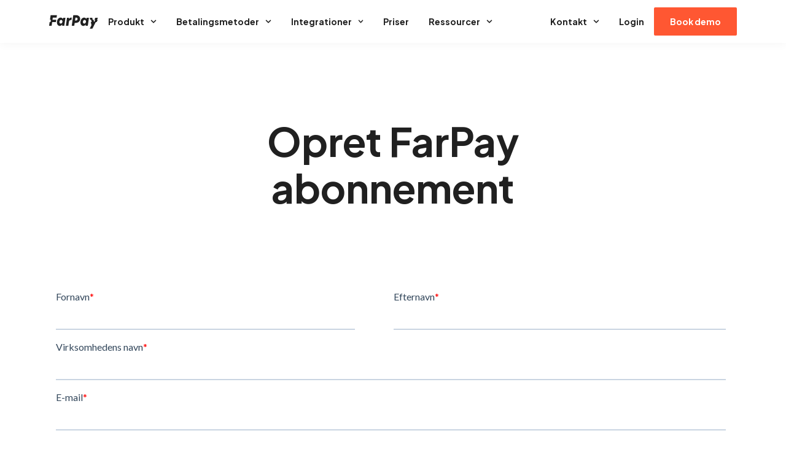

--- FILE ---
content_type: text/html; charset=UTF-8
request_url: https://www.farpay.io/opret-abonnement/?subscription=Pro
body_size: 21025
content:
<!doctype html>
<html lang="en-US">
<head>
	<meta charset="UTF-8">
	<meta name="viewport" content="width=device-width, initial-scale=1">
	<link rel="profile" href="https://gmpg.org/xfn/11">
	<meta name='robots' content='index, follow, max-image-preview:large, max-snippet:-1, max-video-preview:-1' />

<!-- Google Tag Manager for WordPress by gtm4wp.com -->
<script data-cfasync="false" data-pagespeed-no-defer>
	var gtm4wp_datalayer_name = "dataLayer";
	var dataLayer = dataLayer || [];
</script>
<!-- End Google Tag Manager for WordPress by gtm4wp.com -->
	<!-- This site is optimized with the Yoast SEO plugin v26.7 - https://yoast.com/wordpress/plugins/seo/ -->
	<title>Opret abonnement - FarPay</title>
	<meta name="description" content="Opret dit FarPay abonnement nemt og hurtigt" />
	<link rel="canonical" href="https://www.farpay.io/opret-abonnement/" />
	<meta property="og:locale" content="en_US" />
	<meta property="og:type" content="article" />
	<meta property="og:title" content="Opret abonnement - FarPay" />
	<meta property="og:description" content="Opret dit FarPay abonnement nemt og hurtigt" />
	<meta property="og:url" content="https://www.farpay.io/opret-abonnement/" />
	<meta property="og:site_name" content="FarPay" />
	<meta property="article:publisher" content="https://www.facebook.com/farpay.io/" />
	<meta property="article:modified_time" content="2025-02-26T08:42:53+00:00" />
	<meta property="og:image" content="http://www.farpay.io/wp-content/uploads/2025/01/Logo_Djoef.png" />
	<meta name="twitter:card" content="summary_large_image" />
	<meta name="twitter:label1" content="Est. reading time" />
	<meta name="twitter:data1" content="2 minutes" />
	<script type="application/ld+json" class="yoast-schema-graph">{"@context":"https://schema.org","@graph":[{"@type":"WebPage","@id":"https://www.farpay.io/opret-abonnement/","url":"https://www.farpay.io/opret-abonnement/","name":"Opret abonnement - FarPay","isPartOf":{"@id":"https://www.farpay.io/#website"},"primaryImageOfPage":{"@id":"https://www.farpay.io/opret-abonnement/#primaryimage"},"image":{"@id":"https://www.farpay.io/opret-abonnement/#primaryimage"},"thumbnailUrl":"http://www.farpay.io/wp-content/uploads/2025/01/Logo_Djoef.png","datePublished":"2025-02-18T14:24:07+00:00","dateModified":"2025-02-26T08:42:53+00:00","description":"Opret dit FarPay abonnement nemt og hurtigt","breadcrumb":{"@id":"https://www.farpay.io/opret-abonnement/#breadcrumb"},"inLanguage":"en-US","potentialAction":[{"@type":"ReadAction","target":["https://www.farpay.io/opret-abonnement/"]}]},{"@type":"ImageObject","inLanguage":"en-US","@id":"https://www.farpay.io/opret-abonnement/#primaryimage","url":"http://www.farpay.io/wp-content/uploads/2025/01/Logo_Djoef.png","contentUrl":"http://www.farpay.io/wp-content/uploads/2025/01/Logo_Djoef.png"},{"@type":"BreadcrumbList","@id":"https://www.farpay.io/opret-abonnement/#breadcrumb","itemListElement":[{"@type":"ListItem","position":1,"name":"Home","item":"https://www.farpay.io/"},{"@type":"ListItem","position":2,"name":"Opret abonnement"}]},{"@type":"WebSite","@id":"https://www.farpay.io/#website","url":"https://www.farpay.io/","name":"FarPay","description":"","publisher":{"@id":"https://www.farpay.io/#organization"},"potentialAction":[{"@type":"SearchAction","target":{"@type":"EntryPoint","urlTemplate":"https://www.farpay.io/?s={search_term_string}"},"query-input":{"@type":"PropertyValueSpecification","valueRequired":true,"valueName":"search_term_string"}}],"inLanguage":"en-US"},{"@type":"Organization","@id":"https://www.farpay.io/#organization","name":"FarPay","url":"https://www.farpay.io/","logo":{"@type":"ImageObject","inLanguage":"en-US","@id":"https://www.farpay.io/#/schema/logo/image/","url":"https://www.farpay.io/wp-content/uploads/2025/01/Logo.svg","contentUrl":"https://www.farpay.io/wp-content/uploads/2025/01/Logo.svg","width":71,"height":20,"caption":"FarPay"},"image":{"@id":"https://www.farpay.io/#/schema/logo/image/"},"sameAs":["https://www.facebook.com/farpay.io/"]}]}</script>
	<!-- / Yoast SEO plugin. -->


<link rel='dns-prefetch' href='//js-eu1.hs-scripts.com' />
<link rel='dns-prefetch' href='//www.googletagmanager.com' />
<link rel="alternate" type="application/rss+xml" title="FarPay &raquo; Feed" href="https://www.farpay.io/feed/" />
<link rel="alternate" title="oEmbed (JSON)" type="application/json+oembed" href="https://www.farpay.io/wp-json/oembed/1.0/embed?url=https%3A%2F%2Fwww.farpay.io%2Fopret-abonnement%2F" />
<link rel="alternate" title="oEmbed (XML)" type="text/xml+oembed" href="https://www.farpay.io/wp-json/oembed/1.0/embed?url=https%3A%2F%2Fwww.farpay.io%2Fopret-abonnement%2F&#038;format=xml" />
<style id='wp-img-auto-sizes-contain-inline-css'>
img:is([sizes=auto i],[sizes^="auto," i]){contain-intrinsic-size:3000px 1500px}
/*# sourceURL=wp-img-auto-sizes-contain-inline-css */
</style>
<style id='wp-emoji-styles-inline-css'>

	img.wp-smiley, img.emoji {
		display: inline !important;
		border: none !important;
		box-shadow: none !important;
		height: 1em !important;
		width: 1em !important;
		margin: 0 0.07em !important;
		vertical-align: -0.1em !important;
		background: none !important;
		padding: 0 !important;
	}
/*# sourceURL=wp-emoji-styles-inline-css */
</style>
<link rel='stylesheet' id='table-addons-for-elementor-css' href='https://www.farpay.io/wp-content/plugins/table-addons-for-elementor/public/css/table-addons-for-elementor-public.css?ver=2.1.5' media='all' />
<link rel='stylesheet' id='hello-elementor-css' href='https://www.farpay.io/wp-content/themes/hello-elementor/style.min.css?ver=3.2.1' media='all' />
<link rel='stylesheet' id='hello-elementor-theme-style-css' href='https://www.farpay.io/wp-content/themes/hello-elementor/theme.min.css?ver=3.2.1' media='all' />
<link rel='stylesheet' id='hello-elementor-header-footer-css' href='https://www.farpay.io/wp-content/themes/hello-elementor/header-footer.min.css?ver=3.2.1' media='all' />
<link rel='stylesheet' id='elementor-frontend-css' href='https://www.farpay.io/wp-content/plugins/elementor/assets/css/frontend.min.css?ver=3.32.2' media='all' />
<link rel='stylesheet' id='elementor-post-8-css' href='https://www.farpay.io/wp-content/uploads/elementor/css/post-8.css?ver=1768490944' media='all' />
<link rel='stylesheet' id='widget-image-css' href='https://www.farpay.io/wp-content/plugins/elementor/assets/css/widget-image.min.css?ver=3.32.2' media='all' />
<link rel='stylesheet' id='widget-nav-menu-css' href='https://www.farpay.io/wp-content/plugins/elementor-pro/assets/css/widget-nav-menu.min.css?ver=3.32.1' media='all' />
<link rel='stylesheet' id='widget-heading-css' href='https://www.farpay.io/wp-content/plugins/elementor/assets/css/widget-heading.min.css?ver=3.32.2' media='all' />
<link rel='stylesheet' id='widget-nested-accordion-css' href='https://www.farpay.io/wp-content/plugins/elementor/assets/css/widget-nested-accordion.min.css?ver=3.32.2' media='all' />
<link rel='stylesheet' id='widget-off-canvas-css' href='https://www.farpay.io/wp-content/plugins/elementor-pro/assets/css/widget-off-canvas.min.css?ver=3.32.1' media='all' />
<link rel='stylesheet' id='e-animation-float-css' href='https://www.farpay.io/wp-content/plugins/elementor/assets/lib/animations/styles/e-animation-float.min.css?ver=3.32.2' media='all' />
<link rel='stylesheet' id='widget-icon-list-css' href='https://www.farpay.io/wp-content/plugins/elementor/assets/css/widget-icon-list.min.css?ver=3.32.2' media='all' />
<link rel='stylesheet' id='elementor-post-5520-css' href='https://www.farpay.io/wp-content/uploads/elementor/css/post-5520.css?ver=1768492203' media='all' />
<link rel='stylesheet' id='elementor-post-335-css' href='https://www.farpay.io/wp-content/uploads/elementor/css/post-335.css?ver=1768490947' media='all' />
<link rel='stylesheet' id='elementor-post-1158-css' href='https://www.farpay.io/wp-content/uploads/elementor/css/post-1158.css?ver=1768490945' media='all' />
<link rel='stylesheet' id='elementor-gf-plusjakartasans-css' href='https://fonts.googleapis.com/css?family=Plus+Jakarta+Sans:100,100italic,200,200italic,300,300italic,400,400italic,500,500italic,600,600italic,700,700italic,800,800italic,900,900italic&#038;display=swap' media='all' />
<script src="https://www.farpay.io/wp-includes/js/jquery/jquery.min.js?ver=3.7.1" id="jquery-core-js"></script>
<script src="https://www.farpay.io/wp-includes/js/jquery/jquery-migrate.min.js?ver=3.4.1" id="jquery-migrate-js"></script>
<link rel="https://api.w.org/" href="https://www.farpay.io/wp-json/" /><link rel="alternate" title="JSON" type="application/json" href="https://www.farpay.io/wp-json/wp/v2/pages/5520" /><link rel="EditURI" type="application/rsd+xml" title="RSD" href="https://www.farpay.io/xmlrpc.php?rsd" />
<meta name="generator" content="Site Kit by Google 1.170.0" />			<!-- DO NOT COPY THIS SNIPPET! Start of Page Analytics Tracking for HubSpot WordPress plugin v11.3.37-->
			<script class="hsq-set-content-id" data-content-id="standard-page">
				var _hsq = _hsq || [];
				_hsq.push(["setContentType", "standard-page"]);
			</script>
			<!-- DO NOT COPY THIS SNIPPET! End of Page Analytics Tracking for HubSpot WordPress plugin -->
			
		<!-- Google Tag Manager -->
		<script>!function(){"use strict";function l(e){for(var t=e,r=0,n=document.cookie.split(";");r<n.length;r++){var o=n[r].split("=");if(o[0].trim()===t)return o[1]}}function s(e){return localStorage.getItem(e)}function u(e){return window[e]}function A(e,t){e=document.querySelector(e);return t?null==e?void 0:e.getAttribute(t):null==e?void 0:e.textContent}var e=window,t=document,r="script",n="dataLayer",o="https://s.farpay.io",a="",i="kSabtetqzrv",c="EGdd260=aWQ9R1RNLTVOOEtXVzUy&amp;page=3",g="cookie",v="_sbp",E="",d=!1;try{var d=!!g&&(m=navigator.userAgent,!!(m=new RegExp("Version/([0-9._]+)(.*Mobile)?.*Safari.*").exec(m)))&&16.4<=parseFloat(m[1]),f="stapeUserId"===g,I=d&&!f?function(e,t,r){void 0===t&&(t="");var n={cookie:l,localStorage:s,jsVariable:u,cssSelector:A},t=Array.isArray(t)?t:[t];if(e&&n[e])for(var o=n[e],a=0,i=t;a<i.length;a++){var c=i[a],c=r?o(c,r):o(c);if(c)return c}else console.warn("invalid uid source",e)}(g,v,E):void 0;d=d&&(!!I||f)}catch(e){console.error(e)}var m=e,g=(m[n]=m[n]||[],m[n].push({"gtm.start":(new Date).getTime(),event:"gtm.js"}),t.getElementsByTagName(r)[0]),v=I?"&bi="+encodeURIComponent(I):"",E=t.createElement(r),f=(d&&(i=8<i.length?i.replace(/([a-z]{8}$)/,"kp$1"):"kp"+i),!d&&a?a:o);E.async=!0,E.src=f+"/"+i+".js?"+c+v,null!=(e=g.parentNode)&&e.insertBefore(E,g)}();</script>
		<!-- End Google Tag Manager -->
		
<!-- Google Tag Manager for WordPress by gtm4wp.com -->
<!-- GTM Container placement set to off -->
<script data-cfasync="false" data-pagespeed-no-defer>
	var dataLayer_content = {"visitorLoginState":"logged-out","visitorType":"visitor-logged-out","visitorEmail":"","visitorEmailHash":"","visitorRegistrationDate":"","visitorUsername":"","pageTitle":"Opret abonnement - FarPay","pagePostType":"page","pagePostType2":"single-page","pagePostAuthor":"Rasmus O Christensen","postFormat":"standard"};
	dataLayer.push( dataLayer_content );
</script>
<script data-cfasync="false" data-pagespeed-no-defer>
	console.warn && console.warn("[GTM4WP] Google Tag Manager container code placement set to OFF !!!");
	console.warn && console.warn("[GTM4WP] Data layer codes are active but GTM container must be loaded using custom coding !!!");
</script>
<!-- End Google Tag Manager for WordPress by gtm4wp.com --><meta name="description" content="Opret FarPay abonnement">
			<style>
				.e-con.e-parent:nth-of-type(n+4):not(.e-lazyloaded):not(.e-no-lazyload),
				.e-con.e-parent:nth-of-type(n+4):not(.e-lazyloaded):not(.e-no-lazyload) * {
					background-image: none !important;
				}
				@media screen and (max-height: 1024px) {
					.e-con.e-parent:nth-of-type(n+3):not(.e-lazyloaded):not(.e-no-lazyload),
					.e-con.e-parent:nth-of-type(n+3):not(.e-lazyloaded):not(.e-no-lazyload) * {
						background-image: none !important;
					}
				}
				@media screen and (max-height: 640px) {
					.e-con.e-parent:nth-of-type(n+2):not(.e-lazyloaded):not(.e-no-lazyload),
					.e-con.e-parent:nth-of-type(n+2):not(.e-lazyloaded):not(.e-no-lazyload) * {
						background-image: none !important;
					}
				}
			</style>
			<link rel="icon" href="https://www.farpay.io/wp-content/uploads/2025/01/FarPay_Favicon.svg" sizes="32x32" />
<link rel="icon" href="https://www.farpay.io/wp-content/uploads/2025/01/FarPay_Favicon.svg" sizes="192x192" />
<link rel="apple-touch-icon" href="https://www.farpay.io/wp-content/uploads/2025/01/FarPay_Favicon.svg" />
<meta name="msapplication-TileImage" content="https://www.farpay.io/wp-content/uploads/2025/01/FarPay_Favicon.svg" />
<style id='global-styles-inline-css'>
:root{--wp--preset--aspect-ratio--square: 1;--wp--preset--aspect-ratio--4-3: 4/3;--wp--preset--aspect-ratio--3-4: 3/4;--wp--preset--aspect-ratio--3-2: 3/2;--wp--preset--aspect-ratio--2-3: 2/3;--wp--preset--aspect-ratio--16-9: 16/9;--wp--preset--aspect-ratio--9-16: 9/16;--wp--preset--color--black: #000000;--wp--preset--color--cyan-bluish-gray: #abb8c3;--wp--preset--color--white: #ffffff;--wp--preset--color--pale-pink: #f78da7;--wp--preset--color--vivid-red: #cf2e2e;--wp--preset--color--luminous-vivid-orange: #ff6900;--wp--preset--color--luminous-vivid-amber: #fcb900;--wp--preset--color--light-green-cyan: #7bdcb5;--wp--preset--color--vivid-green-cyan: #00d084;--wp--preset--color--pale-cyan-blue: #8ed1fc;--wp--preset--color--vivid-cyan-blue: #0693e3;--wp--preset--color--vivid-purple: #9b51e0;--wp--preset--gradient--vivid-cyan-blue-to-vivid-purple: linear-gradient(135deg,rgb(6,147,227) 0%,rgb(155,81,224) 100%);--wp--preset--gradient--light-green-cyan-to-vivid-green-cyan: linear-gradient(135deg,rgb(122,220,180) 0%,rgb(0,208,130) 100%);--wp--preset--gradient--luminous-vivid-amber-to-luminous-vivid-orange: linear-gradient(135deg,rgb(252,185,0) 0%,rgb(255,105,0) 100%);--wp--preset--gradient--luminous-vivid-orange-to-vivid-red: linear-gradient(135deg,rgb(255,105,0) 0%,rgb(207,46,46) 100%);--wp--preset--gradient--very-light-gray-to-cyan-bluish-gray: linear-gradient(135deg,rgb(238,238,238) 0%,rgb(169,184,195) 100%);--wp--preset--gradient--cool-to-warm-spectrum: linear-gradient(135deg,rgb(74,234,220) 0%,rgb(151,120,209) 20%,rgb(207,42,186) 40%,rgb(238,44,130) 60%,rgb(251,105,98) 80%,rgb(254,248,76) 100%);--wp--preset--gradient--blush-light-purple: linear-gradient(135deg,rgb(255,206,236) 0%,rgb(152,150,240) 100%);--wp--preset--gradient--blush-bordeaux: linear-gradient(135deg,rgb(254,205,165) 0%,rgb(254,45,45) 50%,rgb(107,0,62) 100%);--wp--preset--gradient--luminous-dusk: linear-gradient(135deg,rgb(255,203,112) 0%,rgb(199,81,192) 50%,rgb(65,88,208) 100%);--wp--preset--gradient--pale-ocean: linear-gradient(135deg,rgb(255,245,203) 0%,rgb(182,227,212) 50%,rgb(51,167,181) 100%);--wp--preset--gradient--electric-grass: linear-gradient(135deg,rgb(202,248,128) 0%,rgb(113,206,126) 100%);--wp--preset--gradient--midnight: linear-gradient(135deg,rgb(2,3,129) 0%,rgb(40,116,252) 100%);--wp--preset--font-size--small: 13px;--wp--preset--font-size--medium: 20px;--wp--preset--font-size--large: 36px;--wp--preset--font-size--x-large: 42px;--wp--preset--spacing--20: 0.44rem;--wp--preset--spacing--30: 0.67rem;--wp--preset--spacing--40: 1rem;--wp--preset--spacing--50: 1.5rem;--wp--preset--spacing--60: 2.25rem;--wp--preset--spacing--70: 3.38rem;--wp--preset--spacing--80: 5.06rem;--wp--preset--shadow--natural: 6px 6px 9px rgba(0, 0, 0, 0.2);--wp--preset--shadow--deep: 12px 12px 50px rgba(0, 0, 0, 0.4);--wp--preset--shadow--sharp: 6px 6px 0px rgba(0, 0, 0, 0.2);--wp--preset--shadow--outlined: 6px 6px 0px -3px rgb(255, 255, 255), 6px 6px rgb(0, 0, 0);--wp--preset--shadow--crisp: 6px 6px 0px rgb(0, 0, 0);}:root { --wp--style--global--content-size: 800px;--wp--style--global--wide-size: 1200px; }:where(body) { margin: 0; }.wp-site-blocks > .alignleft { float: left; margin-right: 2em; }.wp-site-blocks > .alignright { float: right; margin-left: 2em; }.wp-site-blocks > .aligncenter { justify-content: center; margin-left: auto; margin-right: auto; }:where(.wp-site-blocks) > * { margin-block-start: 24px; margin-block-end: 0; }:where(.wp-site-blocks) > :first-child { margin-block-start: 0; }:where(.wp-site-blocks) > :last-child { margin-block-end: 0; }:root { --wp--style--block-gap: 24px; }:root :where(.is-layout-flow) > :first-child{margin-block-start: 0;}:root :where(.is-layout-flow) > :last-child{margin-block-end: 0;}:root :where(.is-layout-flow) > *{margin-block-start: 24px;margin-block-end: 0;}:root :where(.is-layout-constrained) > :first-child{margin-block-start: 0;}:root :where(.is-layout-constrained) > :last-child{margin-block-end: 0;}:root :where(.is-layout-constrained) > *{margin-block-start: 24px;margin-block-end: 0;}:root :where(.is-layout-flex){gap: 24px;}:root :where(.is-layout-grid){gap: 24px;}.is-layout-flow > .alignleft{float: left;margin-inline-start: 0;margin-inline-end: 2em;}.is-layout-flow > .alignright{float: right;margin-inline-start: 2em;margin-inline-end: 0;}.is-layout-flow > .aligncenter{margin-left: auto !important;margin-right: auto !important;}.is-layout-constrained > .alignleft{float: left;margin-inline-start: 0;margin-inline-end: 2em;}.is-layout-constrained > .alignright{float: right;margin-inline-start: 2em;margin-inline-end: 0;}.is-layout-constrained > .aligncenter{margin-left: auto !important;margin-right: auto !important;}.is-layout-constrained > :where(:not(.alignleft):not(.alignright):not(.alignfull)){max-width: var(--wp--style--global--content-size);margin-left: auto !important;margin-right: auto !important;}.is-layout-constrained > .alignwide{max-width: var(--wp--style--global--wide-size);}body .is-layout-flex{display: flex;}.is-layout-flex{flex-wrap: wrap;align-items: center;}.is-layout-flex > :is(*, div){margin: 0;}body .is-layout-grid{display: grid;}.is-layout-grid > :is(*, div){margin: 0;}body{padding-top: 0px;padding-right: 0px;padding-bottom: 0px;padding-left: 0px;}a:where(:not(.wp-element-button)){text-decoration: underline;}:root :where(.wp-element-button, .wp-block-button__link){background-color: #32373c;border-width: 0;color: #fff;font-family: inherit;font-size: inherit;font-style: inherit;font-weight: inherit;letter-spacing: inherit;line-height: inherit;padding-top: calc(0.667em + 2px);padding-right: calc(1.333em + 2px);padding-bottom: calc(0.667em + 2px);padding-left: calc(1.333em + 2px);text-decoration: none;text-transform: inherit;}.has-black-color{color: var(--wp--preset--color--black) !important;}.has-cyan-bluish-gray-color{color: var(--wp--preset--color--cyan-bluish-gray) !important;}.has-white-color{color: var(--wp--preset--color--white) !important;}.has-pale-pink-color{color: var(--wp--preset--color--pale-pink) !important;}.has-vivid-red-color{color: var(--wp--preset--color--vivid-red) !important;}.has-luminous-vivid-orange-color{color: var(--wp--preset--color--luminous-vivid-orange) !important;}.has-luminous-vivid-amber-color{color: var(--wp--preset--color--luminous-vivid-amber) !important;}.has-light-green-cyan-color{color: var(--wp--preset--color--light-green-cyan) !important;}.has-vivid-green-cyan-color{color: var(--wp--preset--color--vivid-green-cyan) !important;}.has-pale-cyan-blue-color{color: var(--wp--preset--color--pale-cyan-blue) !important;}.has-vivid-cyan-blue-color{color: var(--wp--preset--color--vivid-cyan-blue) !important;}.has-vivid-purple-color{color: var(--wp--preset--color--vivid-purple) !important;}.has-black-background-color{background-color: var(--wp--preset--color--black) !important;}.has-cyan-bluish-gray-background-color{background-color: var(--wp--preset--color--cyan-bluish-gray) !important;}.has-white-background-color{background-color: var(--wp--preset--color--white) !important;}.has-pale-pink-background-color{background-color: var(--wp--preset--color--pale-pink) !important;}.has-vivid-red-background-color{background-color: var(--wp--preset--color--vivid-red) !important;}.has-luminous-vivid-orange-background-color{background-color: var(--wp--preset--color--luminous-vivid-orange) !important;}.has-luminous-vivid-amber-background-color{background-color: var(--wp--preset--color--luminous-vivid-amber) !important;}.has-light-green-cyan-background-color{background-color: var(--wp--preset--color--light-green-cyan) !important;}.has-vivid-green-cyan-background-color{background-color: var(--wp--preset--color--vivid-green-cyan) !important;}.has-pale-cyan-blue-background-color{background-color: var(--wp--preset--color--pale-cyan-blue) !important;}.has-vivid-cyan-blue-background-color{background-color: var(--wp--preset--color--vivid-cyan-blue) !important;}.has-vivid-purple-background-color{background-color: var(--wp--preset--color--vivid-purple) !important;}.has-black-border-color{border-color: var(--wp--preset--color--black) !important;}.has-cyan-bluish-gray-border-color{border-color: var(--wp--preset--color--cyan-bluish-gray) !important;}.has-white-border-color{border-color: var(--wp--preset--color--white) !important;}.has-pale-pink-border-color{border-color: var(--wp--preset--color--pale-pink) !important;}.has-vivid-red-border-color{border-color: var(--wp--preset--color--vivid-red) !important;}.has-luminous-vivid-orange-border-color{border-color: var(--wp--preset--color--luminous-vivid-orange) !important;}.has-luminous-vivid-amber-border-color{border-color: var(--wp--preset--color--luminous-vivid-amber) !important;}.has-light-green-cyan-border-color{border-color: var(--wp--preset--color--light-green-cyan) !important;}.has-vivid-green-cyan-border-color{border-color: var(--wp--preset--color--vivid-green-cyan) !important;}.has-pale-cyan-blue-border-color{border-color: var(--wp--preset--color--pale-cyan-blue) !important;}.has-vivid-cyan-blue-border-color{border-color: var(--wp--preset--color--vivid-cyan-blue) !important;}.has-vivid-purple-border-color{border-color: var(--wp--preset--color--vivid-purple) !important;}.has-vivid-cyan-blue-to-vivid-purple-gradient-background{background: var(--wp--preset--gradient--vivid-cyan-blue-to-vivid-purple) !important;}.has-light-green-cyan-to-vivid-green-cyan-gradient-background{background: var(--wp--preset--gradient--light-green-cyan-to-vivid-green-cyan) !important;}.has-luminous-vivid-amber-to-luminous-vivid-orange-gradient-background{background: var(--wp--preset--gradient--luminous-vivid-amber-to-luminous-vivid-orange) !important;}.has-luminous-vivid-orange-to-vivid-red-gradient-background{background: var(--wp--preset--gradient--luminous-vivid-orange-to-vivid-red) !important;}.has-very-light-gray-to-cyan-bluish-gray-gradient-background{background: var(--wp--preset--gradient--very-light-gray-to-cyan-bluish-gray) !important;}.has-cool-to-warm-spectrum-gradient-background{background: var(--wp--preset--gradient--cool-to-warm-spectrum) !important;}.has-blush-light-purple-gradient-background{background: var(--wp--preset--gradient--blush-light-purple) !important;}.has-blush-bordeaux-gradient-background{background: var(--wp--preset--gradient--blush-bordeaux) !important;}.has-luminous-dusk-gradient-background{background: var(--wp--preset--gradient--luminous-dusk) !important;}.has-pale-ocean-gradient-background{background: var(--wp--preset--gradient--pale-ocean) !important;}.has-electric-grass-gradient-background{background: var(--wp--preset--gradient--electric-grass) !important;}.has-midnight-gradient-background{background: var(--wp--preset--gradient--midnight) !important;}.has-small-font-size{font-size: var(--wp--preset--font-size--small) !important;}.has-medium-font-size{font-size: var(--wp--preset--font-size--medium) !important;}.has-large-font-size{font-size: var(--wp--preset--font-size--large) !important;}.has-x-large-font-size{font-size: var(--wp--preset--font-size--x-large) !important;}
/*# sourceURL=global-styles-inline-css */
</style>
</head>
<body class="wp-singular page-template page-template-elementor_header_footer page page-id-5520 wp-custom-logo wp-embed-responsive wp-theme-hello-elementor eio-default elementor-default elementor-template-full-width elementor-kit-8 elementor-page elementor-page-5520">


<a class="skip-link screen-reader-text" href="#content">Skip to content</a>

		<header data-elementor-type="header" data-elementor-id="335" class="elementor elementor-335 elementor-location-header" data-elementor-post-type="elementor_library">
			<div class="elementor-element elementor-element-b314329 e-flex e-con-boxed e-con e-parent" data-id="b314329" data-element_type="container" data-settings="{&quot;background_background&quot;:&quot;classic&quot;,&quot;position&quot;:&quot;fixed&quot;}">
					<div class="e-con-inner">
		<div class="elementor-element elementor-element-8724313 e-con-full e-flex e-con e-child" data-id="8724313" data-element_type="container">
				<div class="elementor-element elementor-element-6a5cee8 elementor-widget elementor-widget-theme-site-logo elementor-widget-image" data-id="6a5cee8" data-element_type="widget" data-widget_type="theme-site-logo.default">
				<div class="elementor-widget-container">
											<a href="https://www.farpay.io">
			<img width="71" height="20" src="https://www.farpay.io/wp-content/uploads/2025/01/Logo.svg" class="attachment-thumbnail size-thumbnail wp-image-16" alt="FarPay Logo" />				</a>
											</div>
				</div>
				<div class="elementor-element elementor-element-26a387d elementor-hidden-tablet elementor-hidden-mobile elementor-nav-menu--stretch elementor-nav-menu--dropdown-tablet elementor-nav-menu__text-align-aside elementor-nav-menu--toggle elementor-nav-menu--burger elementor-widget elementor-widget-nav-menu" data-id="26a387d" data-element_type="widget" data-settings="{&quot;submenu_icon&quot;:{&quot;value&quot;:&quot;&lt;svg aria-hidden=\&quot;true\&quot; class=\&quot;fa-svg-chevron-down e-font-icon-svg e-fas-chevron-down\&quot; viewBox=\&quot;0 0 448 512\&quot; xmlns=\&quot;http:\/\/www.w3.org\/2000\/svg\&quot;&gt;&lt;path d=\&quot;M207.029 381.476L12.686 187.132c-9.373-9.373-9.373-24.569 0-33.941l22.667-22.667c9.357-9.357 24.522-9.375 33.901-.04L224 284.505l154.745-154.021c9.379-9.335 24.544-9.317 33.901.04l22.667 22.667c9.373 9.373 9.373 24.569 0 33.941L240.971 381.476c-9.373 9.372-24.569 9.372-33.942 0z\&quot;&gt;&lt;\/path&gt;&lt;\/svg&gt;&quot;,&quot;library&quot;:&quot;fa-solid&quot;},&quot;full_width&quot;:&quot;stretch&quot;,&quot;layout&quot;:&quot;horizontal&quot;,&quot;toggle&quot;:&quot;burger&quot;}" data-widget_type="nav-menu.default">
				<div class="elementor-widget-container">
								<nav aria-label="Menu" class="elementor-nav-menu--main elementor-nav-menu__container elementor-nav-menu--layout-horizontal e--pointer-none">
				<ul id="menu-1-26a387d" class="elementor-nav-menu"><li class="menu-item menu-item-type-post_type menu-item-object-page menu-item-has-children menu-item-1595"><a href="https://www.farpay.io/product/" class="elementor-item">Produkt</a>
<ul class="sub-menu elementor-nav-menu--dropdown">
	<li class="menu-item menu-item-type-post_type menu-item-object-page menu-item-1386"><a href="https://www.farpay.io/product/invoicing/" class="elementor-sub-item">Fakturering</a></li>
	<li class="menu-item menu-item-type-post_type menu-item-object-page menu-item-1385"><a href="https://www.farpay.io/product/payment/" class="elementor-sub-item">Betaling</a></li>
	<li class="menu-item menu-item-type-post_type menu-item-object-page menu-item-1384"><a href="https://www.farpay.io/product/collection/" class="elementor-sub-item">Rykkere</a></li>
	<li class="menu-item menu-item-type-post_type menu-item-object-page menu-item-1153"><a href="https://www.farpay.io/product/accounting/" class="elementor-sub-item">Bogføring</a></li>
	<li class="menu-item menu-item-type-post_type menu-item-object-page menu-item-1711"><a href="https://www.farpay.io/product/insights/" class="elementor-sub-item">Indsigt og overblik</a></li>
</ul>
</li>
<li class="menu-item menu-item-type-post_type menu-item-object-page menu-item-has-children menu-item-726"><a href="https://www.farpay.io/payment-methods/" class="elementor-item">Betalingsmetoder</a>
<ul class="sub-menu elementor-nav-menu--dropdown">
	<li class="menu-item menu-item-type-post_type menu-item-object-page menu-item-1100"><a href="https://www.farpay.io/payment-methods/mobilepay-engangsbetalinger/" class="elementor-sub-item">MobilePay til engangsbetalinger</a></li>
	<li class="menu-item menu-item-type-post_type menu-item-object-page menu-item-1099"><a href="https://www.farpay.io/payment-methods/mobilepay-faste-betalinger/" class="elementor-sub-item">MobilePay til faste betalinger</a></li>
	<li class="menu-item menu-item-type-post_type menu-item-object-page menu-item-550"><a href="https://www.farpay.io/payment-methods/betalingsservice/" class="elementor-sub-item">Betalingsservice</a></li>
	<li class="menu-item menu-item-type-post_type menu-item-object-page menu-item-1101"><a href="https://www.farpay.io/payment-methods/leverandoerservice/" class="elementor-sub-item">Leverandørservice</a></li>
	<li class="menu-item menu-item-type-post_type menu-item-object-page menu-item-1102"><a href="https://www.farpay.io/payment-methods/kortbetaling/" class="elementor-sub-item">Kortbetaling</a></li>
	<li class="menu-item menu-item-type-post_type menu-item-object-page menu-item-3871"><a href="https://www.farpay.io/payment-methods/apple-pay/" class="elementor-sub-item">Apple Pay</a></li>
	<li class="menu-item menu-item-type-post_type menu-item-object-page menu-item-3870"><a href="https://www.farpay.io/payment-methods/google-pay/" class="elementor-sub-item">Google Pay</a></li>
	<li class="menu-item menu-item-type-post_type menu-item-object-page menu-item-4675"><a href="https://www.farpay.io/payment-methods/paypal/" class="elementor-sub-item">PayPal</a></li>
	<li class="menu-item menu-item-type-post_type menu-item-object-page menu-item-1097"><a href="https://www.farpay.io/payment-methods/bankoverfoersel-mastercard-open-banking/" class="elementor-sub-item">Bankoverførsel via Mastercard Open Banking</a></li>
	<li class="menu-item menu-item-type-post_type menu-item-object-page menu-item-1098"><a href="https://www.farpay.io/payment-methods/indbetalingskort/" class="elementor-sub-item">Indbetalingskort (FI-kort)</a></li>
	<li class="menu-item menu-item-type-post_type menu-item-object-page menu-item-3308"><a href="https://www.farpay.io/payment-methods/udbetaling-overforselsservice/" class="elementor-sub-item">Udbetaling via Overførselsservice</a></li>
</ul>
</li>
<li class="menu-item menu-item-type-post_type menu-item-object-page menu-item-has-children menu-item-551"><a href="https://www.farpay.io/integrations/" class="elementor-item">Integrationer</a>
<ul class="sub-menu elementor-nav-menu--dropdown">
	<li class="menu-item menu-item-type-post_type menu-item-object-page menu-item-730"><a href="https://www.farpay.io/integrations/e-conomic/" class="elementor-sub-item">e-conomic</a></li>
	<li class="menu-item menu-item-type-post_type menu-item-object-page menu-item-728"><a href="https://www.farpay.io/integrations/microsoft-business-central/" class="elementor-sub-item">Microsoft Dynamics 365 Business Central</a></li>
	<li class="menu-item menu-item-type-post_type menu-item-object-page menu-item-727"><a href="https://www.farpay.io/integrations/microsoft-dynamics-nav/" class="elementor-sub-item">Microsoft Dynamics NAV</a></li>
	<li class="menu-item menu-item-type-post_type menu-item-object-page menu-item-3551"><a href="https://www.farpay.io/microsoft-dynamics-365-finance-operations/" class="elementor-sub-item">Microsoft Dynamics 365 Finance &amp; Operations</a></li>
	<li class="menu-item menu-item-type-post_type menu-item-object-page menu-item-729"><a href="https://www.farpay.io/integrations/zenegy-numbers/" class="elementor-sub-item">Zenegy Numbers</a></li>
	<li class="menu-item menu-item-type-post_type menu-item-object-page menu-item-8269"><a href="https://www.farpay.io/integrations/younium/" class="elementor-sub-item">Younium</a></li>
	<li class="menu-item menu-item-type-post_type menu-item-object-page menu-item-8550"><a href="https://www.farpay.io/integrations/aria-systems/" class="elementor-sub-item">Aria Systems</a></li>
	<li class="menu-item menu-item-type-post_type menu-item-object-page menu-item-9625"><a href="https://www.farpay.io/integrations/modulus-core/" class="elementor-sub-item">Modulus Core</a></li>
	<li class="menu-item menu-item-type-post_type menu-item-object-page menu-item-8974"><a href="https://www.farpay.io/integrations/ordrestyring/" class="elementor-sub-item">Ordrestyring</a></li>
	<li class="menu-item menu-item-type-post_type menu-item-object-page menu-item-9107"><a href="https://www.farpay.io/integrations/camp365/" class="elementor-sub-item">Camp 365</a></li>
	<li class="menu-item menu-item-type-post_type menu-item-object-page menu-item-3307"><a href="https://www.farpay.io/integrations/api/" class="elementor-sub-item">API integration</a></li>
</ul>
</li>
<li class="menu-item menu-item-type-post_type menu-item-object-page menu-item-549"><a href="https://www.farpay.io/pricing/" class="elementor-item">Priser</a></li>
<li class="menu-item menu-item-type-custom menu-item-object-custom menu-item-has-children menu-item-756"><a class="elementor-item">Ressourcer</a>
<ul class="sub-menu elementor-nav-menu--dropdown">
	<li class="menu-item menu-item-type-post_type menu-item-object-page menu-item-735"><a href="https://www.farpay.io/blog/" class="elementor-sub-item">Blog</a></li>
	<li class="menu-item menu-item-type-post_type menu-item-object-page menu-item-755"><a href="https://www.farpay.io/news/" class="elementor-sub-item">Nyheder</a></li>
	<li class="menu-item menu-item-type-post_type menu-item-object-page menu-item-754"><a href="https://www.farpay.io/cases/" class="elementor-sub-item">Kunder</a></li>
	<li class="menu-item menu-item-type-post_type menu-item-object-page menu-item-814"><a href="https://www.farpay.io/about/" class="elementor-sub-item">Om FarPay</a></li>
</ul>
</li>
</ul>			</nav>
					<div class="elementor-menu-toggle" role="button" tabindex="0" aria-label="Menu Toggle" aria-expanded="false">
			<svg aria-hidden="true" role="presentation" class="elementor-menu-toggle__icon--open e-font-icon-svg e-eicon-menu-bar" viewBox="0 0 1000 1000" xmlns="http://www.w3.org/2000/svg"><path d="M104 333H896C929 333 958 304 958 271S929 208 896 208H104C71 208 42 237 42 271S71 333 104 333ZM104 583H896C929 583 958 554 958 521S929 458 896 458H104C71 458 42 487 42 521S71 583 104 583ZM104 833H896C929 833 958 804 958 771S929 708 896 708H104C71 708 42 737 42 771S71 833 104 833Z"></path></svg><svg aria-hidden="true" role="presentation" class="elementor-menu-toggle__icon--close e-font-icon-svg e-eicon-close" viewBox="0 0 1000 1000" xmlns="http://www.w3.org/2000/svg"><path d="M742 167L500 408 258 167C246 154 233 150 217 150 196 150 179 158 167 167 154 179 150 196 150 212 150 229 154 242 171 254L408 500 167 742C138 771 138 800 167 829 196 858 225 858 254 829L496 587 738 829C750 842 767 846 783 846 800 846 817 842 829 829 842 817 846 804 846 783 846 767 842 750 829 737L588 500 833 258C863 229 863 200 833 171 804 137 775 137 742 167Z"></path></svg>		</div>
					<nav class="elementor-nav-menu--dropdown elementor-nav-menu__container" aria-hidden="true">
				<ul id="menu-2-26a387d" class="elementor-nav-menu"><li class="menu-item menu-item-type-post_type menu-item-object-page menu-item-has-children menu-item-1595"><a href="https://www.farpay.io/product/" class="elementor-item" tabindex="-1">Produkt</a>
<ul class="sub-menu elementor-nav-menu--dropdown">
	<li class="menu-item menu-item-type-post_type menu-item-object-page menu-item-1386"><a href="https://www.farpay.io/product/invoicing/" class="elementor-sub-item" tabindex="-1">Fakturering</a></li>
	<li class="menu-item menu-item-type-post_type menu-item-object-page menu-item-1385"><a href="https://www.farpay.io/product/payment/" class="elementor-sub-item" tabindex="-1">Betaling</a></li>
	<li class="menu-item menu-item-type-post_type menu-item-object-page menu-item-1384"><a href="https://www.farpay.io/product/collection/" class="elementor-sub-item" tabindex="-1">Rykkere</a></li>
	<li class="menu-item menu-item-type-post_type menu-item-object-page menu-item-1153"><a href="https://www.farpay.io/product/accounting/" class="elementor-sub-item" tabindex="-1">Bogføring</a></li>
	<li class="menu-item menu-item-type-post_type menu-item-object-page menu-item-1711"><a href="https://www.farpay.io/product/insights/" class="elementor-sub-item" tabindex="-1">Indsigt og overblik</a></li>
</ul>
</li>
<li class="menu-item menu-item-type-post_type menu-item-object-page menu-item-has-children menu-item-726"><a href="https://www.farpay.io/payment-methods/" class="elementor-item" tabindex="-1">Betalingsmetoder</a>
<ul class="sub-menu elementor-nav-menu--dropdown">
	<li class="menu-item menu-item-type-post_type menu-item-object-page menu-item-1100"><a href="https://www.farpay.io/payment-methods/mobilepay-engangsbetalinger/" class="elementor-sub-item" tabindex="-1">MobilePay til engangsbetalinger</a></li>
	<li class="menu-item menu-item-type-post_type menu-item-object-page menu-item-1099"><a href="https://www.farpay.io/payment-methods/mobilepay-faste-betalinger/" class="elementor-sub-item" tabindex="-1">MobilePay til faste betalinger</a></li>
	<li class="menu-item menu-item-type-post_type menu-item-object-page menu-item-550"><a href="https://www.farpay.io/payment-methods/betalingsservice/" class="elementor-sub-item" tabindex="-1">Betalingsservice</a></li>
	<li class="menu-item menu-item-type-post_type menu-item-object-page menu-item-1101"><a href="https://www.farpay.io/payment-methods/leverandoerservice/" class="elementor-sub-item" tabindex="-1">Leverandørservice</a></li>
	<li class="menu-item menu-item-type-post_type menu-item-object-page menu-item-1102"><a href="https://www.farpay.io/payment-methods/kortbetaling/" class="elementor-sub-item" tabindex="-1">Kortbetaling</a></li>
	<li class="menu-item menu-item-type-post_type menu-item-object-page menu-item-3871"><a href="https://www.farpay.io/payment-methods/apple-pay/" class="elementor-sub-item" tabindex="-1">Apple Pay</a></li>
	<li class="menu-item menu-item-type-post_type menu-item-object-page menu-item-3870"><a href="https://www.farpay.io/payment-methods/google-pay/" class="elementor-sub-item" tabindex="-1">Google Pay</a></li>
	<li class="menu-item menu-item-type-post_type menu-item-object-page menu-item-4675"><a href="https://www.farpay.io/payment-methods/paypal/" class="elementor-sub-item" tabindex="-1">PayPal</a></li>
	<li class="menu-item menu-item-type-post_type menu-item-object-page menu-item-1097"><a href="https://www.farpay.io/payment-methods/bankoverfoersel-mastercard-open-banking/" class="elementor-sub-item" tabindex="-1">Bankoverførsel via Mastercard Open Banking</a></li>
	<li class="menu-item menu-item-type-post_type menu-item-object-page menu-item-1098"><a href="https://www.farpay.io/payment-methods/indbetalingskort/" class="elementor-sub-item" tabindex="-1">Indbetalingskort (FI-kort)</a></li>
	<li class="menu-item menu-item-type-post_type menu-item-object-page menu-item-3308"><a href="https://www.farpay.io/payment-methods/udbetaling-overforselsservice/" class="elementor-sub-item" tabindex="-1">Udbetaling via Overførselsservice</a></li>
</ul>
</li>
<li class="menu-item menu-item-type-post_type menu-item-object-page menu-item-has-children menu-item-551"><a href="https://www.farpay.io/integrations/" class="elementor-item" tabindex="-1">Integrationer</a>
<ul class="sub-menu elementor-nav-menu--dropdown">
	<li class="menu-item menu-item-type-post_type menu-item-object-page menu-item-730"><a href="https://www.farpay.io/integrations/e-conomic/" class="elementor-sub-item" tabindex="-1">e-conomic</a></li>
	<li class="menu-item menu-item-type-post_type menu-item-object-page menu-item-728"><a href="https://www.farpay.io/integrations/microsoft-business-central/" class="elementor-sub-item" tabindex="-1">Microsoft Dynamics 365 Business Central</a></li>
	<li class="menu-item menu-item-type-post_type menu-item-object-page menu-item-727"><a href="https://www.farpay.io/integrations/microsoft-dynamics-nav/" class="elementor-sub-item" tabindex="-1">Microsoft Dynamics NAV</a></li>
	<li class="menu-item menu-item-type-post_type menu-item-object-page menu-item-3551"><a href="https://www.farpay.io/microsoft-dynamics-365-finance-operations/" class="elementor-sub-item" tabindex="-1">Microsoft Dynamics 365 Finance &amp; Operations</a></li>
	<li class="menu-item menu-item-type-post_type menu-item-object-page menu-item-729"><a href="https://www.farpay.io/integrations/zenegy-numbers/" class="elementor-sub-item" tabindex="-1">Zenegy Numbers</a></li>
	<li class="menu-item menu-item-type-post_type menu-item-object-page menu-item-8269"><a href="https://www.farpay.io/integrations/younium/" class="elementor-sub-item" tabindex="-1">Younium</a></li>
	<li class="menu-item menu-item-type-post_type menu-item-object-page menu-item-8550"><a href="https://www.farpay.io/integrations/aria-systems/" class="elementor-sub-item" tabindex="-1">Aria Systems</a></li>
	<li class="menu-item menu-item-type-post_type menu-item-object-page menu-item-9625"><a href="https://www.farpay.io/integrations/modulus-core/" class="elementor-sub-item" tabindex="-1">Modulus Core</a></li>
	<li class="menu-item menu-item-type-post_type menu-item-object-page menu-item-8974"><a href="https://www.farpay.io/integrations/ordrestyring/" class="elementor-sub-item" tabindex="-1">Ordrestyring</a></li>
	<li class="menu-item menu-item-type-post_type menu-item-object-page menu-item-9107"><a href="https://www.farpay.io/integrations/camp365/" class="elementor-sub-item" tabindex="-1">Camp 365</a></li>
	<li class="menu-item menu-item-type-post_type menu-item-object-page menu-item-3307"><a href="https://www.farpay.io/integrations/api/" class="elementor-sub-item" tabindex="-1">API integration</a></li>
</ul>
</li>
<li class="menu-item menu-item-type-post_type menu-item-object-page menu-item-549"><a href="https://www.farpay.io/pricing/" class="elementor-item" tabindex="-1">Priser</a></li>
<li class="menu-item menu-item-type-custom menu-item-object-custom menu-item-has-children menu-item-756"><a class="elementor-item" tabindex="-1">Ressourcer</a>
<ul class="sub-menu elementor-nav-menu--dropdown">
	<li class="menu-item menu-item-type-post_type menu-item-object-page menu-item-735"><a href="https://www.farpay.io/blog/" class="elementor-sub-item" tabindex="-1">Blog</a></li>
	<li class="menu-item menu-item-type-post_type menu-item-object-page menu-item-755"><a href="https://www.farpay.io/news/" class="elementor-sub-item" tabindex="-1">Nyheder</a></li>
	<li class="menu-item menu-item-type-post_type menu-item-object-page menu-item-754"><a href="https://www.farpay.io/cases/" class="elementor-sub-item" tabindex="-1">Kunder</a></li>
	<li class="menu-item menu-item-type-post_type menu-item-object-page menu-item-814"><a href="https://www.farpay.io/about/" class="elementor-sub-item" tabindex="-1">Om FarPay</a></li>
</ul>
</li>
</ul>			</nav>
						</div>
				</div>
				<div class="elementor-element elementor-element-01caca8 elementor-widget elementor-widget-off-canvas" data-id="01caca8" data-element_type="widget" data-settings="{&quot;entrance_animation_tablet&quot;:&quot;none&quot;,&quot;entrance_animation_mobile&quot;:&quot;none&quot;,&quot;exit_animation_tablet&quot;:&quot;none&quot;,&quot;exit_animation_mobile&quot;:&quot;none&quot;,&quot;prevent_scroll&quot;:&quot;yes&quot;}" data-widget_type="off-canvas.default">
				<div class="elementor-widget-container">
							<div id="off-canvas-01caca8" class="e-off-canvas" role="dialog" aria-hidden="true" aria-label="Off-Canvas" aria-modal="true" inert="" data-delay-child-handlers="true">
			<div class="e-off-canvas__overlay"></div>
			<div class="e-off-canvas__main">
				<div class="e-off-canvas__content">
					<div class="elementor-element elementor-element-3ab5e06 e-con-full elementor-hidden-desktop e-flex e-con e-child" data-id="3ab5e06" data-element_type="container">
				<div class="elementor-element elementor-element-5b6974d elementor-view-default elementor-widget elementor-widget-icon" data-id="5b6974d" data-element_type="widget" data-widget_type="icon.default">
				<div class="elementor-widget-container">
							<div class="elementor-icon-wrapper">
			<a class="elementor-icon" href="#elementor-action%3Aaction%3Doff_canvas%3Aclose%26settings%3DeyJpZCI6IjAxY2FjYTgiLCJkaXNwbGF5TW9kZSI6ImNsb3NlIn0%3D">
			<svg xmlns="http://www.w3.org/2000/svg" width="32" height="32" viewBox="0 0 32 32" fill="none"><path d="M3.2 32L0 28.8L12.8 16L0 3.2L3.2 0L16 12.8L28.8 0L32 3.2L19.2 16L32 28.8L28.8 32L16 19.2L3.2 32Z" fill="#202020"></path></svg>			</a>
		</div>
						</div>
				</div>
		<nav class="elementor-element elementor-element-0a7bdd8 e-flex e-con-boxed e-con e-child" data-id="0a7bdd8" data-element_type="container">
					<div class="e-con-inner">
				<div class="elementor-element elementor-element-caa01c7 elementor-widget elementor-widget-n-accordion" data-id="caa01c7" data-element_type="widget" data-settings="{&quot;default_state&quot;:&quot;all_collapsed&quot;,&quot;n_accordion_animation_duration&quot;:{&quot;unit&quot;:&quot;ms&quot;,&quot;size&quot;:200,&quot;sizes&quot;:[]},&quot;max_items_expended&quot;:&quot;one&quot;}" data-widget_type="nested-accordion.default">
				<div class="elementor-widget-container">
							<div class="e-n-accordion" aria-label="Accordion. Open links with Enter or Space, close with Escape, and navigate with Arrow Keys">
						<details id="e-n-accordion-item-2120" class="e-n-accordion-item" >
				<summary class="e-n-accordion-item-title" data-accordion-index="1" tabindex="0" aria-expanded="false" aria-controls="e-n-accordion-item-2120" >
					<span class='e-n-accordion-item-title-header'><div class="e-n-accordion-item-title-text"> Produkt </div></span>
							<span class='e-n-accordion-item-title-icon'>
			<span class='e-opened' ><svg aria-hidden="true" class="e-font-icon-svg e-fas-chevron-up" viewBox="0 0 448 512" xmlns="http://www.w3.org/2000/svg"><path d="M240.971 130.524l194.343 194.343c9.373 9.373 9.373 24.569 0 33.941l-22.667 22.667c-9.357 9.357-24.522 9.375-33.901.04L224 227.495 69.255 381.516c-9.379 9.335-24.544 9.317-33.901-.04l-22.667-22.667c-9.373-9.373-9.373-24.569 0-33.941L207.03 130.525c9.372-9.373 24.568-9.373 33.941-.001z"></path></svg></span>
			<span class='e-closed'><svg aria-hidden="true" class="e-font-icon-svg e-fas-chevron-down" viewBox="0 0 448 512" xmlns="http://www.w3.org/2000/svg"><path d="M207.029 381.476L12.686 187.132c-9.373-9.373-9.373-24.569 0-33.941l22.667-22.667c9.357-9.357 24.522-9.375 33.901-.04L224 284.505l154.745-154.021c9.379-9.335 24.544-9.317 33.901.04l22.667 22.667c9.373 9.373 9.373 24.569 0 33.941L240.971 381.476c-9.373 9.372-24.569 9.372-33.942 0z"></path></svg></span>
		</span>

						</summary>
				<div role="region" aria-labelledby="e-n-accordion-item-2120" class="elementor-element elementor-element-0751262 e-con-full e-flex e-con e-child" data-id="0751262" data-element_type="container">
				<div class="elementor-element elementor-element-0012f88 elementor-widget elementor-widget-heading" data-id="0012f88" data-element_type="widget" data-widget_type="heading.default">
				<div class="elementor-widget-container">
					<p class="elementor-heading-title elementor-size-default"><a href="https://www.farpay.io/product/">Produktoversigt</a></p>				</div>
				</div>
				<div class="elementor-element elementor-element-4d0cbe7 elementor-widget elementor-widget-heading" data-id="4d0cbe7" data-element_type="widget" data-widget_type="heading.default">
				<div class="elementor-widget-container">
					<p class="elementor-heading-title elementor-size-default"><a href="https://www.farpay.io/product/invoicing/">Fakturering</a></p>				</div>
				</div>
				<div class="elementor-element elementor-element-dedcc14 elementor-widget elementor-widget-heading" data-id="dedcc14" data-element_type="widget" data-widget_type="heading.default">
				<div class="elementor-widget-container">
					<p class="elementor-heading-title elementor-size-default"><a href="https://www.farpay.io/product/payment/">Betaling</a></p>				</div>
				</div>
				<div class="elementor-element elementor-element-fcce42d elementor-widget elementor-widget-heading" data-id="fcce42d" data-element_type="widget" data-widget_type="heading.default">
				<div class="elementor-widget-container">
					<p class="elementor-heading-title elementor-size-default"><a href="https://www.farpay.io/product/collection/">Rykkere</a></p>				</div>
				</div>
				<div class="elementor-element elementor-element-4018cca elementor-widget elementor-widget-heading" data-id="4018cca" data-element_type="widget" data-widget_type="heading.default">
				<div class="elementor-widget-container">
					<p class="elementor-heading-title elementor-size-default"><a href="https://www.farpay.io/product/accounting/">Bogføring</a></p>				</div>
				</div>
				<div class="elementor-element elementor-element-9c8def9 elementor-widget elementor-widget-heading" data-id="9c8def9" data-element_type="widget" data-widget_type="heading.default">
				<div class="elementor-widget-container">
					<p class="elementor-heading-title elementor-size-default"><a href="https://www.farpay.io/product/insights/">Indsigt og overblik</a></p>				</div>
				</div>
				</div>
					</details>
					</div>
						</div>
				</div>
				<div class="elementor-element elementor-element-dc41979 elementor-widget elementor-widget-n-accordion" data-id="dc41979" data-element_type="widget" data-settings="{&quot;default_state&quot;:&quot;all_collapsed&quot;,&quot;n_accordion_animation_duration&quot;:{&quot;unit&quot;:&quot;ms&quot;,&quot;size&quot;:200,&quot;sizes&quot;:[]},&quot;max_items_expended&quot;:&quot;one&quot;}" data-widget_type="nested-accordion.default">
				<div class="elementor-widget-container">
							<div class="e-n-accordion" aria-label="Accordion. Open links with Enter or Space, close with Escape, and navigate with Arrow Keys">
						<details id="e-n-accordion-item-2300" class="e-n-accordion-item" >
				<summary class="e-n-accordion-item-title" data-accordion-index="1" tabindex="0" aria-expanded="false" aria-controls="e-n-accordion-item-2300" >
					<span class='e-n-accordion-item-title-header'><div class="e-n-accordion-item-title-text"> Betalingsmetoder </div></span>
							<span class='e-n-accordion-item-title-icon'>
			<span class='e-opened' ><svg aria-hidden="true" class="e-font-icon-svg e-fas-chevron-up" viewBox="0 0 448 512" xmlns="http://www.w3.org/2000/svg"><path d="M240.971 130.524l194.343 194.343c9.373 9.373 9.373 24.569 0 33.941l-22.667 22.667c-9.357 9.357-24.522 9.375-33.901.04L224 227.495 69.255 381.516c-9.379 9.335-24.544 9.317-33.901-.04l-22.667-22.667c-9.373-9.373-9.373-24.569 0-33.941L207.03 130.525c9.372-9.373 24.568-9.373 33.941-.001z"></path></svg></span>
			<span class='e-closed'><svg aria-hidden="true" class="e-font-icon-svg e-fas-chevron-down" viewBox="0 0 448 512" xmlns="http://www.w3.org/2000/svg"><path d="M207.029 381.476L12.686 187.132c-9.373-9.373-9.373-24.569 0-33.941l22.667-22.667c9.357-9.357 24.522-9.375 33.901-.04L224 284.505l154.745-154.021c9.379-9.335 24.544-9.317 33.901.04l22.667 22.667c9.373 9.373 9.373 24.569 0 33.941L240.971 381.476c-9.373 9.372-24.569 9.372-33.942 0z"></path></svg></span>
		</span>

						</summary>
				<div role="region" aria-labelledby="e-n-accordion-item-2300" class="elementor-element elementor-element-4ff2452 e-con-full e-flex e-con e-child" data-id="4ff2452" data-element_type="container">
				<div class="elementor-element elementor-element-7247b89 elementor-widget elementor-widget-heading" data-id="7247b89" data-element_type="widget" data-widget_type="heading.default">
				<div class="elementor-widget-container">
					<p class="elementor-heading-title elementor-size-default"><a href="https://www.farpay.io/payment-methods/">Alle betalingsmetoder</a></p>				</div>
				</div>
				<div class="elementor-element elementor-element-e2d5c77 elementor-widget elementor-widget-heading" data-id="e2d5c77" data-element_type="widget" data-widget_type="heading.default">
				<div class="elementor-widget-container">
					<p class="elementor-heading-title elementor-size-default"><a href="https://www.farpay.io/payment-methods/mobilepay-engangsbetalinger/">MobilePay til engangsbetalinger
</a></p>				</div>
				</div>
				<div class="elementor-element elementor-element-9ff0b58 elementor-widget elementor-widget-heading" data-id="9ff0b58" data-element_type="widget" data-widget_type="heading.default">
				<div class="elementor-widget-container">
					<p class="elementor-heading-title elementor-size-default"><a href="https://www.farpay.io/payment-methods/mobilepay-faste-betalinger/">MobilePay til faste betalinger
</a></p>				</div>
				</div>
				<div class="elementor-element elementor-element-c9fa09d elementor-widget elementor-widget-heading" data-id="c9fa09d" data-element_type="widget" data-widget_type="heading.default">
				<div class="elementor-widget-container">
					<p class="elementor-heading-title elementor-size-default"><a href="https://www.farpay.io/payment-methods/betalingsservice/">Betalingsservice</a></p>				</div>
				</div>
				<div class="elementor-element elementor-element-7643053 elementor-widget elementor-widget-heading" data-id="7643053" data-element_type="widget" data-widget_type="heading.default">
				<div class="elementor-widget-container">
					<p class="elementor-heading-title elementor-size-default"><a href="https://www.farpay.io/payment-methods/leverandoerservice/">Leverandørservice</a></p>				</div>
				</div>
				<div class="elementor-element elementor-element-2571859 elementor-widget elementor-widget-heading" data-id="2571859" data-element_type="widget" data-widget_type="heading.default">
				<div class="elementor-widget-container">
					<p class="elementor-heading-title elementor-size-default"><a href="https://www.farpay.io/payment-methods/kortbetaling/">Kortbetaling</a></p>				</div>
				</div>
				<div class="elementor-element elementor-element-f600982 elementor-widget elementor-widget-heading" data-id="f600982" data-element_type="widget" data-widget_type="heading.default">
				<div class="elementor-widget-container">
					<p class="elementor-heading-title elementor-size-default"><a href="https://www.farpay.io/payment-methods/apple-pay/">Apple Pay</a></p>				</div>
				</div>
				<div class="elementor-element elementor-element-5eda30d elementor-widget elementor-widget-heading" data-id="5eda30d" data-element_type="widget" data-widget_type="heading.default">
				<div class="elementor-widget-container">
					<p class="elementor-heading-title elementor-size-default"><a href="https://www.farpay.io/payment-methods/google-pay/">Google Pay</a></p>				</div>
				</div>
				<div class="elementor-element elementor-element-4a03031 elementor-widget elementor-widget-heading" data-id="4a03031" data-element_type="widget" data-widget_type="heading.default">
				<div class="elementor-widget-container">
					<p class="elementor-heading-title elementor-size-default"><a href="https://www.farpay.io/payment-methods/paypal/">PayPal</a></p>				</div>
				</div>
				<div class="elementor-element elementor-element-623a5e9 elementor-widget elementor-widget-heading" data-id="623a5e9" data-element_type="widget" data-widget_type="heading.default">
				<div class="elementor-widget-container">
					<p class="elementor-heading-title elementor-size-default"><a href="https://www.farpay.io/payment-methods/bankoverfoersel-mastercard-open-banking/">Bankoverførsel via Mastercard Open Banking </a></p>				</div>
				</div>
				<div class="elementor-element elementor-element-054341d elementor-widget elementor-widget-heading" data-id="054341d" data-element_type="widget" data-widget_type="heading.default">
				<div class="elementor-widget-container">
					<p class="elementor-heading-title elementor-size-default"><a href="https://www.farpay.io/payment-methods/indbetalingskort/">Indbetalingskort (FI-kort)
</a></p>				</div>
				</div>
				<div class="elementor-element elementor-element-9b0e740 elementor-widget elementor-widget-heading" data-id="9b0e740" data-element_type="widget" data-widget_type="heading.default">
				<div class="elementor-widget-container">
					<p class="elementor-heading-title elementor-size-default"><a href="https://www.farpay.io/payment-methods/udbetaling-overforselsservice/">Udbetaling via Overførselsservice</a></p>				</div>
				</div>
				</div>
					</details>
					</div>
						</div>
				</div>
				<div class="elementor-element elementor-element-77ffa81 elementor-widget elementor-widget-n-accordion" data-id="77ffa81" data-element_type="widget" data-settings="{&quot;default_state&quot;:&quot;all_collapsed&quot;,&quot;n_accordion_animation_duration&quot;:{&quot;unit&quot;:&quot;ms&quot;,&quot;size&quot;:200,&quot;sizes&quot;:[]},&quot;max_items_expended&quot;:&quot;one&quot;}" data-widget_type="nested-accordion.default">
				<div class="elementor-widget-container">
							<div class="e-n-accordion" aria-label="Accordion. Open links with Enter or Space, close with Escape, and navigate with Arrow Keys">
						<details id="e-n-accordion-item-1250" class="e-n-accordion-item" >
				<summary class="e-n-accordion-item-title" data-accordion-index="1" tabindex="0" aria-expanded="false" aria-controls="e-n-accordion-item-1250" >
					<span class='e-n-accordion-item-title-header'><div class="e-n-accordion-item-title-text"> Integrationer </div></span>
							<span class='e-n-accordion-item-title-icon'>
			<span class='e-opened' ><svg aria-hidden="true" class="e-font-icon-svg e-fas-chevron-up" viewBox="0 0 448 512" xmlns="http://www.w3.org/2000/svg"><path d="M240.971 130.524l194.343 194.343c9.373 9.373 9.373 24.569 0 33.941l-22.667 22.667c-9.357 9.357-24.522 9.375-33.901.04L224 227.495 69.255 381.516c-9.379 9.335-24.544 9.317-33.901-.04l-22.667-22.667c-9.373-9.373-9.373-24.569 0-33.941L207.03 130.525c9.372-9.373 24.568-9.373 33.941-.001z"></path></svg></span>
			<span class='e-closed'><svg aria-hidden="true" class="e-font-icon-svg e-fas-chevron-down" viewBox="0 0 448 512" xmlns="http://www.w3.org/2000/svg"><path d="M207.029 381.476L12.686 187.132c-9.373-9.373-9.373-24.569 0-33.941l22.667-22.667c9.357-9.357 24.522-9.375 33.901-.04L224 284.505l154.745-154.021c9.379-9.335 24.544-9.317 33.901.04l22.667 22.667c9.373 9.373 9.373 24.569 0 33.941L240.971 381.476c-9.373 9.372-24.569 9.372-33.942 0z"></path></svg></span>
		</span>

						</summary>
				<div role="region" aria-labelledby="e-n-accordion-item-1250" class="elementor-element elementor-element-9110516 e-con-full e-flex e-con e-child" data-id="9110516" data-element_type="container">
				<div class="elementor-element elementor-element-621a830 elementor-widget elementor-widget-heading" data-id="621a830" data-element_type="widget" data-widget_type="heading.default">
				<div class="elementor-widget-container">
					<p class="elementor-heading-title elementor-size-default"><a href="https://www.farpay.io/integrations/">Alle integrationer</a></p>				</div>
				</div>
				<div class="elementor-element elementor-element-b0727c8 elementor-widget elementor-widget-heading" data-id="b0727c8" data-element_type="widget" data-widget_type="heading.default">
				<div class="elementor-widget-container">
					<p class="elementor-heading-title elementor-size-default"><a href="https://www.farpay.io/integrations/e-conomic/">e-conomic</a></p>				</div>
				</div>
				<div class="elementor-element elementor-element-3c365d4 elementor-widget elementor-widget-heading" data-id="3c365d4" data-element_type="widget" data-widget_type="heading.default">
				<div class="elementor-widget-container">
					<p class="elementor-heading-title elementor-size-default"><a href="https://www.farpay.io/integrations/microsoft-business-central/">Microsoft Dynamics 365 Business Central</a></p>				</div>
				</div>
				<div class="elementor-element elementor-element-9012628 elementor-widget elementor-widget-heading" data-id="9012628" data-element_type="widget" data-widget_type="heading.default">
				<div class="elementor-widget-container">
					<p class="elementor-heading-title elementor-size-default"><a href="https://www.farpay.io/integrations/microsoft-dynamics-nav/">Microsoft Dynamics NAV</a></p>				</div>
				</div>
				<div class="elementor-element elementor-element-01c2fa3 elementor-widget elementor-widget-heading" data-id="01c2fa3" data-element_type="widget" data-widget_type="heading.default">
				<div class="elementor-widget-container">
					<p class="elementor-heading-title elementor-size-default"><a href="https://www.farpay.io/integrations/microsoft-dynamics-nav/">Microsoft Dynamics 365 Finance &amp; Operations</a></p>				</div>
				</div>
				<div class="elementor-element elementor-element-71a8e4a elementor-widget elementor-widget-heading" data-id="71a8e4a" data-element_type="widget" data-widget_type="heading.default">
				<div class="elementor-widget-container">
					<p class="elementor-heading-title elementor-size-default"><a href="https://www.farpay.io/integrations/zenegy-numbers/">Zenegy Numbers
</a></p>				</div>
				</div>
				<div class="elementor-element elementor-element-5805131 elementor-widget elementor-widget-heading" data-id="5805131" data-element_type="widget" data-widget_type="heading.default">
				<div class="elementor-widget-container">
					<p class="elementor-heading-title elementor-size-default"><a href="https://www.farpay.io/integrations/younium/">Younium</a></p>				</div>
				</div>
				<div class="elementor-element elementor-element-800f816 elementor-widget elementor-widget-heading" data-id="800f816" data-element_type="widget" data-widget_type="heading.default">
				<div class="elementor-widget-container">
					<p class="elementor-heading-title elementor-size-default"><a href="https://www.farpay.io/integrations/aria-systems/">Aria Systems</a></p>				</div>
				</div>
				<div class="elementor-element elementor-element-90d4e5f elementor-widget elementor-widget-heading" data-id="90d4e5f" data-element_type="widget" data-widget_type="heading.default">
				<div class="elementor-widget-container">
					<p class="elementor-heading-title elementor-size-default"><a href="https://www.farpay.io/integrations/ordrestyring/">Ordrestyring</a></p>				</div>
				</div>
				<div class="elementor-element elementor-element-7c69273 elementor-widget elementor-widget-heading" data-id="7c69273" data-element_type="widget" data-widget_type="heading.default">
				<div class="elementor-widget-container">
					<p class="elementor-heading-title elementor-size-default"><a href="https://www.farpay.io/integrations/camp365/">Camp 365</a></p>				</div>
				</div>
				<div class="elementor-element elementor-element-ea6799d elementor-widget elementor-widget-heading" data-id="ea6799d" data-element_type="widget" data-widget_type="heading.default">
				<div class="elementor-widget-container">
					<p class="elementor-heading-title elementor-size-default"><a href="https://www.farpay.io/integrations/api/">API integration</a></p>				</div>
				</div>
				</div>
					</details>
					</div>
						</div>
				</div>
					</div>
				</nav>
				<div class="elementor-element elementor-element-ab5f411 elementor-widget elementor-widget-heading" data-id="ab5f411" data-element_type="widget" data-widget_type="heading.default">
				<div class="elementor-widget-container">
					<h2 class="elementor-heading-title elementor-size-default"><a href="https://www.farpay.io/pricing/">Priser</a></h2>				</div>
				</div>
				<div class="elementor-element elementor-element-0886c81 elementor-widget elementor-widget-n-accordion" data-id="0886c81" data-element_type="widget" data-settings="{&quot;default_state&quot;:&quot;all_collapsed&quot;,&quot;n_accordion_animation_duration&quot;:{&quot;unit&quot;:&quot;ms&quot;,&quot;size&quot;:200,&quot;sizes&quot;:[]},&quot;max_items_expended&quot;:&quot;one&quot;}" data-widget_type="nested-accordion.default">
				<div class="elementor-widget-container">
							<div class="e-n-accordion" aria-label="Accordion. Open links with Enter or Space, close with Escape, and navigate with Arrow Keys">
						<details id="e-n-accordion-item-8940" class="e-n-accordion-item" >
				<summary class="e-n-accordion-item-title" data-accordion-index="1" tabindex="0" aria-expanded="false" aria-controls="e-n-accordion-item-8940" >
					<span class='e-n-accordion-item-title-header'><div class="e-n-accordion-item-title-text"> Ressourcer </div></span>
							<span class='e-n-accordion-item-title-icon'>
			<span class='e-opened' ><svg aria-hidden="true" class="e-font-icon-svg e-fas-chevron-up" viewBox="0 0 448 512" xmlns="http://www.w3.org/2000/svg"><path d="M240.971 130.524l194.343 194.343c9.373 9.373 9.373 24.569 0 33.941l-22.667 22.667c-9.357 9.357-24.522 9.375-33.901.04L224 227.495 69.255 381.516c-9.379 9.335-24.544 9.317-33.901-.04l-22.667-22.667c-9.373-9.373-9.373-24.569 0-33.941L207.03 130.525c9.372-9.373 24.568-9.373 33.941-.001z"></path></svg></span>
			<span class='e-closed'><svg aria-hidden="true" class="e-font-icon-svg e-fas-chevron-down" viewBox="0 0 448 512" xmlns="http://www.w3.org/2000/svg"><path d="M207.029 381.476L12.686 187.132c-9.373-9.373-9.373-24.569 0-33.941l22.667-22.667c9.357-9.357 24.522-9.375 33.901-.04L224 284.505l154.745-154.021c9.379-9.335 24.544-9.317 33.901.04l22.667 22.667c9.373 9.373 9.373 24.569 0 33.941L240.971 381.476c-9.373 9.372-24.569 9.372-33.942 0z"></path></svg></span>
		</span>

						</summary>
				<div role="region" aria-labelledby="e-n-accordion-item-8940" class="elementor-element elementor-element-cebb0ae e-con-full e-flex e-con e-child" data-id="cebb0ae" data-element_type="container">
				<div class="elementor-element elementor-element-d9274af elementor-widget elementor-widget-heading" data-id="d9274af" data-element_type="widget" data-widget_type="heading.default">
				<div class="elementor-widget-container">
					<p class="elementor-heading-title elementor-size-default"><a href="https://www.farpay.io/blog/">Blog</a></p>				</div>
				</div>
				<div class="elementor-element elementor-element-c047ace elementor-widget elementor-widget-heading" data-id="c047ace" data-element_type="widget" data-widget_type="heading.default">
				<div class="elementor-widget-container">
					<p class="elementor-heading-title elementor-size-default"><a href="https://www.farpay.io/news/">Nyheder</a></p>				</div>
				</div>
				<div class="elementor-element elementor-element-da88558 elementor-widget elementor-widget-heading" data-id="da88558" data-element_type="widget" data-widget_type="heading.default">
				<div class="elementor-widget-container">
					<p class="elementor-heading-title elementor-size-default"><a href="https://www.farpay.io/cases/">Kunder</a></p>				</div>
				</div>
				<div class="elementor-element elementor-element-9d8b81d elementor-widget elementor-widget-heading" data-id="9d8b81d" data-element_type="widget" data-widget_type="heading.default">
				<div class="elementor-widget-container">
					<p class="elementor-heading-title elementor-size-default"><a href="https://www.farpay.io/about/">Om FarPay</a></p>				</div>
				</div>
				</div>
					</details>
					</div>
						</div>
				</div>
				<div class="elementor-element elementor-element-95fb880 elementor-widget elementor-widget-n-accordion" data-id="95fb880" data-element_type="widget" data-settings="{&quot;default_state&quot;:&quot;all_collapsed&quot;,&quot;n_accordion_animation_duration&quot;:{&quot;unit&quot;:&quot;ms&quot;,&quot;size&quot;:200,&quot;sizes&quot;:[]},&quot;max_items_expended&quot;:&quot;one&quot;}" data-widget_type="nested-accordion.default">
				<div class="elementor-widget-container">
							<div class="e-n-accordion" aria-label="Accordion. Open links with Enter or Space, close with Escape, and navigate with Arrow Keys">
						<details id="e-n-accordion-item-1570" class="e-n-accordion-item" >
				<summary class="e-n-accordion-item-title" data-accordion-index="1" tabindex="0" aria-expanded="false" aria-controls="e-n-accordion-item-1570" >
					<span class='e-n-accordion-item-title-header'><div class="e-n-accordion-item-title-text"> Kontakt </div></span>
							<span class='e-n-accordion-item-title-icon'>
			<span class='e-opened' ><svg aria-hidden="true" class="e-font-icon-svg e-fas-chevron-up" viewBox="0 0 448 512" xmlns="http://www.w3.org/2000/svg"><path d="M240.971 130.524l194.343 194.343c9.373 9.373 9.373 24.569 0 33.941l-22.667 22.667c-9.357 9.357-24.522 9.375-33.901.04L224 227.495 69.255 381.516c-9.379 9.335-24.544 9.317-33.901-.04l-22.667-22.667c-9.373-9.373-9.373-24.569 0-33.941L207.03 130.525c9.372-9.373 24.568-9.373 33.941-.001z"></path></svg></span>
			<span class='e-closed'><svg aria-hidden="true" class="e-font-icon-svg e-fas-chevron-down" viewBox="0 0 448 512" xmlns="http://www.w3.org/2000/svg"><path d="M207.029 381.476L12.686 187.132c-9.373-9.373-9.373-24.569 0-33.941l22.667-22.667c9.357-9.357 24.522-9.375 33.901-.04L224 284.505l154.745-154.021c9.379-9.335 24.544-9.317 33.901.04l22.667 22.667c9.373 9.373 9.373 24.569 0 33.941L240.971 381.476c-9.373 9.372-24.569 9.372-33.942 0z"></path></svg></span>
		</span>

						</summary>
				<div role="region" aria-labelledby="e-n-accordion-item-1570" class="elementor-element elementor-element-010530a e-con-full e-flex e-con e-child" data-id="010530a" data-element_type="container">
				<div class="elementor-element elementor-element-9a3bf61 elementor-widget elementor-widget-heading" data-id="9a3bf61" data-element_type="widget" data-widget_type="heading.default">
				<div class="elementor-widget-container">
					<p class="elementor-heading-title elementor-size-default"><a href="https://www.farpay.io/support/">Kontakt support</a></p>				</div>
				</div>
				<div class="elementor-element elementor-element-e5ff8cf elementor-widget elementor-widget-heading" data-id="e5ff8cf" data-element_type="widget" data-widget_type="heading.default">
				<div class="elementor-widget-container">
					<p class="elementor-heading-title elementor-size-default"><a href="https://www.farpay.io/contact/">Kontakt salg</a></p>				</div>
				</div>
				<div class="elementor-element elementor-element-db8b794 elementor-widget elementor-widget-heading" data-id="db8b794" data-element_type="widget" data-widget_type="heading.default">
				<div class="elementor-widget-container">
					<p class="elementor-heading-title elementor-size-default"><a href="https://www.farpay.io/bliv-partner/">Bliv partner</a></p>				</div>
				</div>
				</div>
					</details>
					</div>
						</div>
				</div>
				<div class="elementor-element elementor-element-c8d8da0 elementor-widget elementor-widget-global elementor-global-49 elementor-widget-button" data-id="c8d8da0" data-element_type="widget" data-widget_type="button.default">
				<div class="elementor-widget-container">
									<div class="elementor-button-wrapper">
					<a class="elementor-button elementor-button-link elementor-size-sm" href="https://www.farpay.io/book-demo/">
						<span class="elementor-button-content-wrapper">
									<span class="elementor-button-text">Book demo</span>
					</span>
					</a>
				</div>
								</div>
				</div>
				</div>
						</div>
			</div>
		</div>
						</div>
				</div>
				<div class="elementor-element elementor-element-db17e9f elementor-hidden-desktop elementor-view-default elementor-widget elementor-widget-icon" data-id="db17e9f" data-element_type="widget" data-widget_type="icon.default">
				<div class="elementor-widget-container">
							<div class="elementor-icon-wrapper">
			<a class="elementor-icon" href="#elementor-action%3Aaction%3Doff_canvas%3Aopen%26settings%3DeyJpZCI6IjAxY2FjYTgiLCJkaXNwbGF5TW9kZSI6Im9wZW4ifQ%3D%3D">
			<svg xmlns="http://www.w3.org/2000/svg" width="48" height="32" viewBox="0 0 48 32" fill="none"><path d="M0 32V26.6667H48V32H0ZM0 18.6667V13.3333H48V18.6667H0ZM0 5.33333V0H48V5.33333H0Z" fill="#202020"></path></svg>			</a>
		</div>
						</div>
				</div>
				</div>
		<div class="elementor-element elementor-element-75d9e37 e-con-full elementor-hidden-tablet elementor-hidden-mobile e-flex e-con e-child" data-id="75d9e37" data-element_type="container">
				<div class="elementor-element elementor-element-46c898b elementor-nav-menu__align-start elementor-hidden-tablet elementor-hidden-mobile elementor-nav-menu--dropdown-tablet elementor-nav-menu__text-align-aside elementor-nav-menu--toggle elementor-nav-menu--burger elementor-widget elementor-widget-nav-menu" data-id="46c898b" data-element_type="widget" data-settings="{&quot;submenu_icon&quot;:{&quot;value&quot;:&quot;&lt;svg aria-hidden=\&quot;true\&quot; class=\&quot;fa-svg-chevron-down e-font-icon-svg e-fas-chevron-down\&quot; viewBox=\&quot;0 0 448 512\&quot; xmlns=\&quot;http:\/\/www.w3.org\/2000\/svg\&quot;&gt;&lt;path d=\&quot;M207.029 381.476L12.686 187.132c-9.373-9.373-9.373-24.569 0-33.941l22.667-22.667c9.357-9.357 24.522-9.375 33.901-.04L224 284.505l154.745-154.021c9.379-9.335 24.544-9.317 33.901.04l22.667 22.667c9.373 9.373 9.373 24.569 0 33.941L240.971 381.476c-9.373 9.372-24.569 9.372-33.942 0z\&quot;&gt;&lt;\/path&gt;&lt;\/svg&gt;&quot;,&quot;library&quot;:&quot;fa-solid&quot;},&quot;toggle_icon_hover_animation&quot;:&quot;float&quot;,&quot;layout&quot;:&quot;horizontal&quot;,&quot;toggle&quot;:&quot;burger&quot;}" data-widget_type="nav-menu.default">
				<div class="elementor-widget-container">
								<nav aria-label="Menu" class="elementor-nav-menu--main elementor-nav-menu__container elementor-nav-menu--layout-horizontal e--pointer-none">
				<ul id="menu-1-46c898b" class="elementor-nav-menu"><li class="menu-item menu-item-type-post_type menu-item-object-page menu-item-has-children menu-item-963"><a href="https://www.farpay.io/contact/" class="elementor-item">Kontakt</a>
<ul class="sub-menu elementor-nav-menu--dropdown">
	<li class="menu-item menu-item-type-post_type menu-item-object-page menu-item-3658"><a href="https://www.farpay.io/support/" class="elementor-sub-item">Kontakt support</a></li>
	<li class="menu-item menu-item-type-post_type menu-item-object-page menu-item-957"><a href="https://www.farpay.io/contact/" class="elementor-sub-item">Kontakt salg</a></li>
	<li class="menu-item menu-item-type-post_type menu-item-object-page menu-item-1300"><a href="https://www.farpay.io/bliv-partner/" class="elementor-sub-item">Bliv partner</a></li>
</ul>
</li>
<li class="menu-item menu-item-type-custom menu-item-object-custom menu-item-959"><a href="https://app.farpay.io/" class="elementor-item">Login</a></li>
</ul>			</nav>
					<div class="elementor-menu-toggle" role="button" tabindex="0" aria-label="Menu Toggle" aria-expanded="false">
			<svg aria-hidden="true" role="presentation" class="elementor-menu-toggle__icon--open elementor-animation-float e-font-icon-svg e-eicon-menu-bar" viewBox="0 0 1000 1000" xmlns="http://www.w3.org/2000/svg"><path d="M104 333H896C929 333 958 304 958 271S929 208 896 208H104C71 208 42 237 42 271S71 333 104 333ZM104 583H896C929 583 958 554 958 521S929 458 896 458H104C71 458 42 487 42 521S71 583 104 583ZM104 833H896C929 833 958 804 958 771S929 708 896 708H104C71 708 42 737 42 771S71 833 104 833Z"></path></svg><svg aria-hidden="true" role="presentation" class="elementor-menu-toggle__icon--close elementor-animation-float e-font-icon-svg e-eicon-close" viewBox="0 0 1000 1000" xmlns="http://www.w3.org/2000/svg"><path d="M742 167L500 408 258 167C246 154 233 150 217 150 196 150 179 158 167 167 154 179 150 196 150 212 150 229 154 242 171 254L408 500 167 742C138 771 138 800 167 829 196 858 225 858 254 829L496 587 738 829C750 842 767 846 783 846 800 846 817 842 829 829 842 817 846 804 846 783 846 767 842 750 829 737L588 500 833 258C863 229 863 200 833 171 804 137 775 137 742 167Z"></path></svg>		</div>
					<nav class="elementor-nav-menu--dropdown elementor-nav-menu__container" aria-hidden="true">
				<ul id="menu-2-46c898b" class="elementor-nav-menu"><li class="menu-item menu-item-type-post_type menu-item-object-page menu-item-has-children menu-item-963"><a href="https://www.farpay.io/contact/" class="elementor-item" tabindex="-1">Kontakt</a>
<ul class="sub-menu elementor-nav-menu--dropdown">
	<li class="menu-item menu-item-type-post_type menu-item-object-page menu-item-3658"><a href="https://www.farpay.io/support/" class="elementor-sub-item" tabindex="-1">Kontakt support</a></li>
	<li class="menu-item menu-item-type-post_type menu-item-object-page menu-item-957"><a href="https://www.farpay.io/contact/" class="elementor-sub-item" tabindex="-1">Kontakt salg</a></li>
	<li class="menu-item menu-item-type-post_type menu-item-object-page menu-item-1300"><a href="https://www.farpay.io/bliv-partner/" class="elementor-sub-item" tabindex="-1">Bliv partner</a></li>
</ul>
</li>
<li class="menu-item menu-item-type-custom menu-item-object-custom menu-item-959"><a href="https://app.farpay.io/" class="elementor-item" tabindex="-1">Login</a></li>
</ul>			</nav>
						</div>
				</div>
				<div class="elementor-element elementor-element-9a3d100 elementor-hidden-tablet elementor-hidden-mobile elementor-widget elementor-widget-button" data-id="9a3d100" data-element_type="widget" data-widget_type="button.default">
				<div class="elementor-widget-container">
									<div class="elementor-button-wrapper">
					<a class="elementor-button elementor-button-link elementor-size-sm" href="https://www.farpay.io/book-demo/">
						<span class="elementor-button-content-wrapper">
									<span class="elementor-button-text">Book demo</span>
					</span>
					</a>
				</div>
								</div>
				</div>
				</div>
					</div>
				</div>
				</header>
				<div data-elementor-type="wp-page" data-elementor-id="5520" class="elementor elementor-5520" data-elementor-post-type="page">
				<div class="elementor-element elementor-element-7bf5d82f e-flex e-con-boxed e-con e-parent" data-id="7bf5d82f" data-element_type="container">
					<div class="e-con-inner">
		<div class="elementor-element elementor-element-62e18560 e-con-full e-flex e-con e-child" data-id="62e18560" data-element_type="container">
				<div class="elementor-element elementor-element-3eaae5a8 elementor-widget elementor-widget-heading" data-id="3eaae5a8" data-element_type="widget" data-widget_type="heading.default">
				<div class="elementor-widget-container">
					<h1 class="elementor-heading-title elementor-size-default">Opret FarPay abonnement </h1>				</div>
				</div>
				</div>
					</div>
				</div>
		<div class="elementor-element elementor-element-1384d3a5 e-flex e-con-boxed e-con e-parent" data-id="1384d3a5" data-element_type="container">
					<div class="e-con-inner">
		<div class="elementor-element elementor-element-10becd71 e-con-full e-flex e-con e-child" data-id="10becd71" data-element_type="container">
				<div class="elementor-element elementor-element-743bc5f2 elementor-widget elementor-widget-shortcode" data-id="743bc5f2" data-element_type="widget" data-widget_type="shortcode.default">
				<div class="elementor-widget-container">
							<div class="elementor-shortcode"><script charset="utf-8" type="text/javascript" src="//js-eu1.hsforms.net/forms/embed/v2.js"></script>
<script>
  hbspt.forms.create({
    portalId: "26305834",
    formId: "5e77e077-b0cd-4962-a2b2-92476d3ad71c",
    region: "eu1"
  });
</script></div>
						</div>
				</div>
				</div>
					</div>
				</div>
		<div class="elementor-element elementor-element-4b718e38 e-flex e-con-boxed e-con e-parent" data-id="4b718e38" data-element_type="container">
					<div class="e-con-inner">
				<div class="elementor-element elementor-element-2d4a7cb6 elementor-widget__width-inherit elementor-widget elementor-widget-heading" data-id="2d4a7cb6" data-element_type="widget" data-widget_type="heading.default">
				<div class="elementor-widget-container">
					<h2 class="elementor-heading-title elementor-size-default">1500+ tilfredse kunder...</h2>				</div>
				</div>
		<div class="elementor-element elementor-element-67236fc2 e-con-full e-flex e-con e-child" data-id="67236fc2" data-element_type="container">
				<div class="elementor-element elementor-element-1f006f5d elementor-widget elementor-widget-image" data-id="1f006f5d" data-element_type="widget" data-widget_type="image.default">
				<div class="elementor-widget-container">
															<img decoding="async" width="199" height="112" src="https://www.farpay.io/wp-content/uploads/2025/01/Logo_Djoef.png" class="attachment-medium_large size-medium_large wp-image-360" alt="" />															</div>
				</div>
				<div class="elementor-element elementor-element-4733fc8b elementor-widget elementor-widget-image" data-id="4733fc8b" data-element_type="widget" data-widget_type="image.default">
				<div class="elementor-widget-container">
															<img fetchpriority="high" decoding="async" width="497" height="112" src="https://www.farpay.io/wp-content/uploads/2025/01/Logo_Economic.png" class="attachment-medium_large size-medium_large wp-image-361" alt="" srcset="https://www.farpay.io/wp-content/uploads/2025/01/Logo_Economic.png 497w, https://www.farpay.io/wp-content/uploads/2025/01/Logo_Economic-300x68.png 300w" sizes="(max-width: 497px) 100vw, 497px" />															</div>
				</div>
				<div class="elementor-element elementor-element-521069be elementor-widget elementor-widget-image" data-id="521069be" data-element_type="widget" data-widget_type="image.default">
				<div class="elementor-widget-container">
															<img loading="lazy" decoding="async" width="239" height="112" src="https://www.farpay.io/wp-content/uploads/2025/01/Logo_Fibia.png" class="attachment-medium_large size-medium_large wp-image-363" alt="" />															</div>
				</div>
				<div class="elementor-element elementor-element-1d50632e elementor-widget elementor-widget-image" data-id="1d50632e" data-element_type="widget" data-widget_type="image.default">
				<div class="elementor-widget-container">
															<img loading="lazy" decoding="async" width="541" height="112" src="https://www.farpay.io/wp-content/uploads/2025/01/Logo_Berlingske.png" class="attachment-medium_large size-medium_large wp-image-359" alt="" srcset="https://www.farpay.io/wp-content/uploads/2025/01/Logo_Berlingske.png 541w, https://www.farpay.io/wp-content/uploads/2025/01/Logo_Berlingske-300x62.png 300w" sizes="(max-width: 541px) 100vw, 541px" />															</div>
				</div>
				<div class="elementor-element elementor-element-1cb0940e elementor-widget elementor-widget-image" data-id="1cb0940e" data-element_type="widget" data-widget_type="image.default">
				<div class="elementor-widget-container">
															<img loading="lazy" decoding="async" width="254" height="112" src="https://www.farpay.io/wp-content/uploads/2025/01/Logo_Ewii.png" class="attachment-medium_large size-medium_large wp-image-362" alt="" />															</div>
				</div>
				</div>
					</div>
				</div>
				</div>
				<footer data-elementor-type="footer" data-elementor-id="1158" class="elementor elementor-1158 elementor-location-footer" data-elementor-post-type="elementor_library">
			<div class="elementor-element elementor-element-4b3ea664 e-con-full e-flex e-con e-parent" data-id="4b3ea664" data-element_type="container" data-settings="{&quot;background_background&quot;:&quot;classic&quot;}">
				<div class="elementor-element elementor-element-a42676b elementor-view-default elementor-widget elementor-widget-icon" data-id="a42676b" data-element_type="widget" data-widget_type="icon.default">
				<div class="elementor-widget-container">
							<div class="elementor-icon-wrapper">
			<div class="elementor-icon">
			<svg xmlns="http://www.w3.org/2000/svg" id="Layer_1" viewBox="0 0 1310.667453 347.744995"><defs><style>      .st0 {        fill: #fff;      }    </style></defs><polygon class="st0" points="53.140999 0 29.490999 154.763 60.569 154.763 49.224998 228.98999 18.022999 228.98999 0 347.744995 88.565998 347.744995 106.744999 228.98999 239.566998 228.98999 250.629009 154.763 149.012997 154.763 117.936993 154.763 129.589993 79.709991 261.971996 79.709991 274.087994 0 53.140999 0"></polygon><g><path class="st0" d="M411.644351,157.768392c-3.906006,0-7.286011.713997-10.136993,2.139999-2.85202,1.426003-5.069,3.487-6.649994,6.183998-1.581024,2.696999-2.371002,5.968002-2.371002,9.812004v1.673996h-8.928009v10.880005h8.928009v39.710999h12.182983v-39.710999h11.252991v-10.880005h-11.252991v-1.673996c0-2.542.744019-4.417999,2.231995-5.626999,1.488007-1.209,3.595001-1.814003,6.324005-1.814003.433014,0,.914001.015999,1.44101.046997.527008.031006,1.100983.109001,1.721008.233002v-10.508995c-.620026-.124001-1.380005-.234001-2.279022-.326004-.898987-.093002-1.720001-.139999-2.463989-.139999"></path><path class="st0" d="M457.308353,178.740491c-3.162994-1.519005-6.820984-2.278999-10.975006-2.278999-3.410004,0-6.571991.557999-9.484985,1.673996-2.915009,1.115997-5.44101,2.650002-7.580017,4.604004-2.138977,1.952995-3.705994,4.263-4.695984,6.927998l9.949982,4.836002c.931-2.292999,2.403015-4.138,4.417999-5.533005,2.014008-1.394997,4.325012-2.092995,6.929016-2.092995,2.790009,0,5.036011.729996,6.742004,2.185997,1.704987,1.457001,2.557007,3.27,2.557007,5.440002v1.636997l-15.065002,2.455002c-3.969025.620998-7.253998,1.674-9.858002,3.161999s-4.527008,3.334-5.766022,5.533001c-1.240997,2.202999-1.859985,4.697998-1.859985,7.487999,0,2.915001.712006,5.471001,2.139008,7.672001,1.424988,2.202,3.440979,3.890999,6.044983,5.067999,2.604004,1.177999,5.673004,1.767,9.207001,1.767,2.790009,0,5.330994-.388,7.626007-1.163,2.292999-.774,4.338989-1.889999,6.138-3.346998.726013-.588001,1.401001-1.251001,2.04599-1.955002v5.348999h11.532013v-33.665997c0-3.594002-.884003-6.742004-2.651001-9.439003s-4.231018-4.804001-7.393005-6.323997M453.541355,213.84749c-1.084991,1.923-2.604004,3.427-4.557007,4.511-1.953003,1.086-4.200989,1.628-6.742004,1.628-1.984985,0-3.642975-.512001-4.975983-1.535-1.334015-1.023001-1.998993-2.402-1.998993-4.139,0-1.797001.587982-3.255001,1.766998-4.369999,1.177002-1.116001,2.975983-1.891003,5.393982-2.325001l12.740021-2.166v2.071999c0,2.295002-.542999,4.403-1.627014,6.324001"></path><path class="st0" d="M495.576053,179.25179c-1.928986,1.142998-3.460999,2.971001-4.604004,5.467999v-7.142002h-11.437988v50.592003h12.182983v-28.179001c0-3.842999,1.053009-6.835999,3.162018-8.973999,2.106995-2.139999,4.896973-3.209,8.369995-3.209h4.369995v-10.788002h-2.974976c-3.533997,0-6.557037.744003-9.068024,2.232002"></path><path class="st0" d="M573.369235,179.996084c-3.843994-2.355995-8.153015-3.533997-12.927002-3.533997-3.906006,0-7.346985.759003-10.322998,2.278-2.025024,1.035004-3.757019,2.356003-5.208008,3.949005v-24.921005h-12.182983v70.402002h11.438965v-5.736002c1.634033,1.953001,3.660034,3.513,6.092041,4.666,3.06897,1.456001,6.432007,2.186001,10.089966,2.186001,4.897034,0,9.268005-1.163,13.114014-3.487,3.843018-2.326,6.880981-5.502001,9.112976-9.534,2.231995-4.028999,3.348022-8.493,3.348022-13.390999,0-4.959999-1.132019-9.424004-3.393982-13.393002-2.264038-3.966999-5.317017-7.129002-9.161011-9.485004M571.46323,210.779088c-1.208984,2.293999-2.898987,4.091999-5.06897,5.394001-2.171021,1.300999-4.650024,1.952999-7.440002,1.952999-2.666016,0-5.068054-.652-7.207031-1.952999-2.138977-1.302002-3.812988-3.100002-5.021973-5.394001-1.209045-2.292999-1.814026-4.93-1.814026-7.904999,0-2.914001.60498-5.533001,1.814026-7.859001,1.208984-2.325001,2.882996-4.138,5.021973-5.440002,2.138977-1.302998,4.541016-1.952995,7.207031-1.952995,2.789978,0,5.268982.667,7.440002,1.998997,2.169983,1.334003,3.859985,3.132,5.06897,5.394001,1.208984,2.264,1.812988,4.882,1.812988,7.859001,0,2.974998-.604004,5.612-1.812988,7.904999"></path><path class="st0" d="M637.353061,183.807889c-2.109009-2.292-4.666016-4.090996-7.673035-5.392998-3.007996-1.302002-6.494995-1.953003-10.461975-1.953003-4.713013,0-8.974976,1.148003-12.788025,3.441002-3.812988,2.293999-6.820984,5.409-9.020996,9.346001-2.200989,3.938-3.300964,8.448997-3.300964,13.531998,0,4.899002,1.083984,9.362,3.255005,13.391998,2.169983,4.031002,5.208008,7.223003,9.113953,9.579002,3.906006,2.356998,8.463013,3.534,13.671021,3.534,3.471008,0,6.648987-.527,9.531982-1.581001s5.378052-2.510998,7.487-4.370998c2.106995-1.860001,3.65802-3.999001,4.650024-6.417002l-9.857971-4.835997c-1.116028,1.983997-2.651001,3.564995-4.604004,4.742998-1.953003,1.177999-4.324036,1.767-7.114014,1.767-2.790039,0-5.255005-.652-7.393982-1.953001-2.139038-1.302-3.751038-3.146002-4.83606-5.534002-.664978-1.460999-1.076965-3.058998-1.240967-4.789997h36.442017c.247009-.68.417969-1.487.510986-2.417999.093018-.929001.140015-1.827.140015-2.696003,0-3.408997-.558044-6.586998-1.674011-9.532997-1.116028-2.943001-2.729004-5.564003-4.835999-7.859001M612.42905,188.41189c1.982971-1.27,4.245972-1.905998,6.789001-1.905998,2.664978,0,4.942993.650997,6.835022,1.952999,1.890991,1.301998,3.255005,3.069,4.09198,5.300999.382019,1.019001.612,2.105999.703003,3.255001h-23.820984c.204956-1.082001.501953-2.09.890991-3.023003,1.02301-2.447998,2.526001-4.308998,4.510986-5.579998"></path><path class="st0" d="M675.569065,212.473691l-13.106018-34.896004h-13.112976l20.026001,50.614004-1.147034,2.674999c-.991943,2.107-2.125,3.797001-3.394958,5.069-1.270996,1.269001-3.301025,1.906-6.091003,1.906-.992981,0-2.062012-.093-3.208008-.278999-1.14801-.186001-2.125-.371-2.929993-.558001v10.136999c1.054016.558002,2.231995.945,3.533997,1.163002,1.302002.216,2.633972.324997,3.998962.324997,3.162048,0,5.966003-.604,8.417053-1.813,2.447998-1.209,4.602966-2.961998,6.462952-5.254999,1.860046-2.293999,3.44104-5.053999,4.743042-8.276999l22.040955-55.707005h-13.205994l-13.026978,34.896004Z"></path><path class="st0" d="M746.721469,179.903188c-4.031006-2.292999-8.526001-3.442001-13.484985-3.442001-5.022034,0-9.549011,1.149002-13.578003,3.442001-4.031006,2.294006-7.23999,5.426003-9.626038,9.392002-2.388,3.968998-3.579956,8.495998-3.579956,13.578999,0,5.084003,1.191956,9.611,3.579956,13.578003,2.386047,3.967999,5.611023,7.098999,9.671997,9.391998,4.060059,2.295,8.571045,3.442001,13.532043,3.442001,4.896973,0,9.360962-1.147001,13.391968-3.442001,4.028992-2.292999,7.254028-5.424,9.671997-9.391998,2.41803-3.967003,3.627014-8.493999,3.627014-13.578003,0-5.145996-1.195007-9.686996-3.580994-13.625-2.388-3.936996-5.596008-7.051994-9.625-9.346001M745.37247,210.732191c-1.208984,2.325001-2.853027,4.139-4.929016,5.439999-2.078003,1.302002-4.47998,1.954002-7.20697,1.954002-2.790039,0-5.23999-.652-7.346985-1.954002-2.109009-1.300999-3.767029-3.114998-4.976013-5.439999-1.209045-2.325001-1.812988-4.943001-1.812988-7.858002,0-2.976997.603943-5.594997,1.812988-7.858997,1.208984-2.262001,2.867004-4.060001,4.976013-5.394001,2.106995-1.332001,4.556946-1.999001,7.346985-1.999001,2.72699,0,5.128967.667,7.20697,1.999001,2.075989,1.334,3.720032,3.132,4.929016,5.394001,1.208984,2.264,1.812988,4.882,1.812988,7.858997,0,2.915001-.604004,5.533001-1.812988,7.858002"></path><path class="st0" d="M805.728855,178.87969c-2.882996-1.611-6.184998-2.417999-9.903992-2.417999-3.596985,0-6.742981.790001-9.440002,2.371002-2.082031,1.219994-3.705994,2.879997-4.882996,4.967995v-6.223h-11.439026v50.592003h12.184021v-29.667c0-2.232002.432983-4.153,1.302002-5.765999.867004-1.612003,2.075989-2.867004,3.627014-3.766003,1.54895-.898998,3.315979-1.348999,5.300964-1.348999,2.045044,0,3.827026.450001,5.346985,1.348999,1.519043.898998,2.712036,2.153999,3.581055,3.766003.867004,1.612999,1.302002,3.533997,1.302002,5.765999v29.667h12.182983v-32.550003c0-3.780998-.807007-7.113998-2.41803-9.997997-1.612976-2.882999-3.859985-5.129002-6.742981-6.742001"></path><path class="st0" d="M865.108249,182.695089c-1.458984-1.596001-3.205017-2.918999-5.252991-3.955002-3.008972-1.518997-6.434021-2.278-10.278015-2.278-4.774963,0-9.098999,1.178001-12.972961,3.533997-3.875,2.356003-6.929016,5.518005-9.161011,9.485004-2.231018,3.968998-3.348022,8.433002-3.348022,13.393002,0,4.897999,1.117004,9.362,3.348022,13.390999,2.231995,4.032,5.268982,7.208,9.114014,9.534,3.843994,2.323999,8.214966,3.487,13.113953,3.487,3.657043,0,7.035034-.73,10.137024-2.186001,2.390991-1.122999,4.372009-2.628998,5.952026-4.509998v5.58h11.531982v-70.402002h-12.184021v24.927002ZM863.295261,210.779088c-1.208984,2.293999-2.867981,4.091999-4.976013,5.394001-2.107971,1.300999-4.555969,1.952999-7.346008,1.952999-2.72998,0-5.177979-.652-7.346985-1.952999-2.171997-1.302002-3.859985-3.100002-5.06897-5.394001-1.209045-2.292999-1.814026-4.93-1.814026-7.904999,0-2.977001.60498-5.595001,1.814026-7.859001,1.208984-2.262001,2.896973-4.059998,5.06897-5.394001,2.169006-1.331997,4.617004-1.998997,7.346985-1.998997,2.790039,0,5.238037.649998,7.346008,1.952995,2.108032,1.302002,3.767029,3.115002,4.976013,5.440002,1.208984,2.326,1.812988,4.945,1.812988,7.859001,0,2.974998-.604004,5.612-1.812988,7.904999"></path><path class="st0" d="M947.691562,179.996084c-3.843994-2.355995-8.153015-3.533997-12.927002-3.533997-3.906006,0-7.346985.759003-10.322998,2.278-2.384033,1.218002-4.364014,2.830002-5.952026,4.822006v-5.984009h-11.438965v69.191006h12.182983v-23.503002c1.494019,1.567001,3.271973,2.85,5.348022,3.834,3.067993,1.456001,6.432007,2.186001,10.089966,2.186001,4.897034,0,9.268005-1.163,13.113037-3.487,3.843994-2.326,6.881958-5.502001,9.113953-9.534,2.231995-4.028999,3.348022-8.493,3.348022-13.390999,0-4.959999-1.132019-9.424004-3.39502-13.393002-2.263-3.966999-5.315979-7.129002-9.159973-9.485004M945.785556,210.779088c-1.208984,2.293999-2.898987,4.091999-5.06897,5.394001-2.171021,1.300999-4.650024,1.952999-7.440002,1.952999-2.667053,0-5.068054-.652-7.208008-1.952999-2.138-1.302002-3.812012-3.100002-5.020996-5.394001-1.209045-2.292999-1.814026-4.93-1.814026-7.904999,0-2.914001.60498-5.533001,1.814026-7.859001,1.208984-2.325001,2.882996-4.138,5.020996-5.440002,2.139954-1.302998,4.540955-1.952995,7.208008-1.952995,2.789978,0,5.268982.667,7.440002,1.998997,2.169983,1.334003,3.859985,3.132,5.06897,5.394001,1.208984,2.264,1.812988,4.882,1.812988,7.859001,0,2.974998-.604004,5.612-1.812988,7.904999"></path><path class="st0" d="M1003.119846,178.740491c-3.161987-1.519005-6.820984-2.278999-10.974976-2.278999-3.410034,0-6.572021.557999-9.484009,1.673996-2.916016,1.115997-5.442017,2.650002-7.580994,4.604004-2.139038,1.952995-3.705017,4.263-4.697021,6.927998l9.950989,4.836002c.929993-2.292999,2.403015-4.138,4.41803-5.533005,2.013977-1.394997,4.325012-2.092995,6.927979-2.092995,2.791016,0,5.036987.729996,6.742004,2.185997,1.705017,1.457001,2.559021,3.27,2.559021,5.440002v1.636997l-15.06604,2.455002c-3.968994.620998-7.253967,1.674-9.858948,3.161999-2.603027,1.487999-4.526001,3.334-5.765015,5.533001-1.242004,2.202999-1.861023,4.697998-1.861023,7.487999,0,2.915001.712036,5.471001,2.140015,7.672001,1.424988,2.202,3.440002,3.890999,6.044983,5.067999,2.603027,1.177999,5.673035,1.767,9.205994,1.767,2.791016,0,5.332031-.388,7.627014-1.163,2.29303-.774,4.340027-1.889999,6.138-3.346998.726013-.588001,1.400024-1.25,2.044983-1.955002v5.348999h11.534058v-33.665997c0-3.594002-.88501-6.742004-2.651062-9.439003-1.766968-2.696999-4.231995-4.804001-7.393982-6.323997M999.353855,213.84749c-1.085999,1.923-2.60498,3.427-4.559021,4.511-1.953003,1.086-4.198975,1.628-6.742004,1.628-1.983948,0-3.641968-.512001-4.973999-1.535-1.333984-1.023001-2-2.402-2-4.139,0-1.797001.588013-3.255001,1.767029-4.369999,1.176025-1.116001,2.974976-1.891003,5.393005-2.325001l12.742004-2.166v2.071999c0,2.295002-.54303,4.403-1.627014,6.324001"></path><path class="st0" d="M1046.914157,212.473691l-13.105957-34.896004h-13.113037l20.026001,50.613003-1.146973,2.676001c-.993042,2.107-2.125,3.797001-3.394043,5.069-1.271973,1.269001-3.302002,1.906-6.092041,1.906-.991943,0-2.060913-.093-3.208984-.278999-1.146973-.186001-2.124023-.371-2.928955-.558001v10.136999c1.052979.558002,2.231934.945,3.533936,1.163002,1.302002.216,2.634033.324997,3.999023.324997,3.161987,0,5.966064-.604,8.416992-1.813,2.447998-1.209,4.603027-2.961998,6.463013-5.254999,1.859985-2.293999,3.44104-5.053999,4.743042-8.276999l22.041016-55.707005h-13.206055l-13.026978,34.896004Z"></path><path class="st0" d="M1147.314792,178.87969c-2.822021-1.611-6.031006-2.417999-9.625977-2.417999-4.031006,0-7.596069,1.009003-10.695068,3.021996-1.997925,1.299004-3.668945,3.021004-5.021973,5.156006-1.106934-1.912003-2.655029-3.554001-4.650024-4.923004-3.161987-2.168999-6.819946-3.254997-10.973999-3.254997-3.781982,0-7.067993.899002-9.85791,2.696999-1.828003,1.179001-3.248047,2.763-4.278076,4.738998v-6.32h-11.438965v50.592003h12.18396v-29.667c0-2.232002.401978-4.153,1.208984-5.765999.804077-1.612003,1.952026-2.867004,3.440063-3.766003s3.192017-1.348999,5.11499-1.348999c1.984009,0,3.703979.450001,5.161011,1.348999,1.455933.898998,2.588013,2.153999,3.39502,3.766003.805908,1.612999,1.208984,3.533997,1.208984,5.765999v29.667h12.182983v-29.667c0-2.232002.402954-4.153,1.208984-5.765999.805054-1.612003,1.953979-2.867004,3.44104-3.766003,1.487915-.898998,3.192017-1.348999,5.11499-1.348999,2.046021,0,3.781006.450001,5.208008,1.348999,1.426025.898998,2.541992,2.153999,3.348022,3.766003.804932,1.612999,1.208984,3.533997,1.208984,5.765999v29.667h12.182983v-32.550003c0-3.780998-.80603-7.113998-2.417969-9.997997-1.613037-2.882999-3.829102-5.129002-6.649048-6.742001"></path><path class="st0" d="M1208.834445,183.807889c-2.109009-2.292-4.665894-4.090996-7.672974-5.392998-3.007935-1.302002-6.494995-1.953003-10.462036-1.953003-4.712891,0-8.974976,1.148003-12.787964,3.441002-3.812988,2.293999-6.819946,5.409-9.020996,9.346001-2.202026,3.938-3.301025,8.448997-3.301025,13.531998,0,4.899002,1.083984,9.362,3.255005,13.391998,2.170044,4.031002,5.208008,7.223003,9.114014,9.579002,3.906006,2.356998,8.463013,3.534,13.671021,3.534,3.470947,0,6.649048-.527,9.531982-1.581001,2.883057-1.054001,5.378052-2.510998,7.486084-4.370998,2.10791-1.860001,3.658936-3.999001,4.650879-6.417002l-9.858887-4.835997c-1.115112,1.983997-2.650024,3.564995-4.603027,4.742998-1.952026,1.177999-4.323975,1.767-7.114014,1.767-2.791016,0-5.254028-.652-7.394043-1.953001-2.138916-1.302-3.751953-3.146002-4.835938-5.534002-.665039-1.460999-1.077026-3.058998-1.241089-4.789997h36.442017c.24707-.68.418091-1.487.510986-2.417999.093994-.929001.140015-1.827.140015-2.696003,0-3.408997-.557983-6.586998-1.67395-9.532997-1.115967-2.943001-2.729004-5.564003-4.83606-7.859001M1183.910495,188.41189c1.983032-1.27,4.245972-1.905998,6.78894-1.905998,2.665039,0,4.943115.650997,6.835083,1.952999,1.890991,1.301998,3.255005,3.069,4.091919,5.300999.38208,1.019001.612061,2.105999.703003,3.255001h-23.820923c.204956-1.082001.500977-2.09.890991-3.023003,1.023926-2.447998,2.526001-4.308998,4.510986-5.579998"></path><path class="st0" d="M1261.146823,178.87969c-2.884033-1.611-6.185059-2.417999-9.905029-2.417999-3.595947,0-6.741943.790001-9.439941,2.371002-2.080078,1.219994-3.705078,2.879997-4.88208,4.966995v-6.222h-11.438965v50.592003h12.18396v-29.667c0-2.232002.432007-4.153,1.301025-5.765999.868042-1.612003,2.077026-2.867004,3.627075-3.766003,1.54895-.898998,3.315918-1.348999,5.300903-1.348999,2.046021,0,3.827026.450001,5.348022,1.348999,1.518066.898998,2.712036,2.153999,3.580078,3.766003.86792,1.612999,1.302979,3.533997,1.302979,5.765999v29.667h12.182007v-32.550003c0-3.780998-.80603-7.113998-2.418091-9.997997-1.612915-2.882999-3.858887-5.129002-6.741943-6.742001"></path><path class="st0" d="M1307.412448,218.032989c-1.984985,0-3.613037-.309999-4.883057-.931-1.270996-.618002-2.200928-1.518-2.789917-2.696001-.589966-1.177998-.884033-2.604-.884033-4.278v-21.668999h11.625v-10.881004h-11.625v-11.531998h-12.182007v3.905998c0,2.480003-.682983,4.371002-2.046021,5.673004-1.364014,1.302002-3.286987,1.952995-5.766968,1.952995h-.928955v10.881004h8.741943v22.32c0,5.704998,1.563965,10.122,4.696045,13.251999,3.130005,3.132,7.547974,4.696001,13.25293,4.696001.930054,0,1.953003-.062,3.067993-.184999,1.117065-.125,2.108032-.249001,2.977051-.372002v-10.415998c-.55896.062-1.131958.125-1.720947.184999-.590088.063-1.101074.094-1.534058.094"></path></g></svg>			</div>
		</div>
						</div>
				</div>
		<div class="elementor-element elementor-element-50f0960 e-con-full e-flex e-con e-child" data-id="50f0960" data-element_type="container">
		<div class="elementor-element elementor-element-202e57b3 e-flex e-con-boxed e-con e-child" data-id="202e57b3" data-element_type="container">
					<div class="e-con-inner">
				<div class="elementor-element elementor-element-5c09068 elementor-widget elementor-widget-heading" data-id="5c09068" data-element_type="widget" data-widget_type="heading.default">
				<div class="elementor-widget-container">
					<h6 class="elementor-heading-title elementor-size-default"><a href="https://www.farpay.io/product/">Produkt</a></h6>				</div>
				</div>
				<div class="elementor-element elementor-element-538eb6e5 elementor-icon-list--layout-traditional elementor-list-item-link-full_width elementor-widget elementor-widget-icon-list" data-id="538eb6e5" data-element_type="widget" data-widget_type="icon-list.default">
				<div class="elementor-widget-container">
							<ul class="elementor-icon-list-items">
							<li class="elementor-icon-list-item">
											<a href="https://www.farpay.io/product/invoicing/">

											<span class="elementor-icon-list-text">Fakturering</span>
											</a>
									</li>
								<li class="elementor-icon-list-item">
											<a href="https://www.farpay.io/product/payment/">

											<span class="elementor-icon-list-text">Betaling</span>
											</a>
									</li>
								<li class="elementor-icon-list-item">
											<a href="https://www.farpay.io/product/collection/">

											<span class="elementor-icon-list-text">Rykkere</span>
											</a>
									</li>
								<li class="elementor-icon-list-item">
											<a href="https://www.farpay.io/product/accounting/">

											<span class="elementor-icon-list-text">Bogføring</span>
											</a>
									</li>
								<li class="elementor-icon-list-item">
											<a href="https://www.farpay.io/product/insights/">

											<span class="elementor-icon-list-text">Indsigt og overblik</span>
											</a>
									</li>
						</ul>
						</div>
				</div>
				<div class="elementor-element elementor-element-53beef0 elementor-widget elementor-widget-heading" data-id="53beef0" data-element_type="widget" data-widget_type="heading.default">
				<div class="elementor-widget-container">
					<h6 class="elementor-heading-title elementor-size-default"><a href="https://www.farpay.io/pricing/">Priser</a></h6>				</div>
				</div>
					</div>
				</div>
		<div class="elementor-element elementor-element-e3bfc15 e-flex e-con-boxed e-con e-child" data-id="e3bfc15" data-element_type="container">
					<div class="e-con-inner">
				<div class="elementor-element elementor-element-5d70bd0 elementor-widget elementor-widget-heading" data-id="5d70bd0" data-element_type="widget" data-widget_type="heading.default">
				<div class="elementor-widget-container">
					<h6 class="elementor-heading-title elementor-size-default"><a href="https://www.farpay.io/payment-methods/">Betalingsmetoder</a></h6>				</div>
				</div>
				<div class="elementor-element elementor-element-15c2a15 elementor-icon-list--layout-traditional elementor-list-item-link-full_width elementor-widget elementor-widget-icon-list" data-id="15c2a15" data-element_type="widget" data-widget_type="icon-list.default">
				<div class="elementor-widget-container">
							<ul class="elementor-icon-list-items">
							<li class="elementor-icon-list-item">
											<a href="https://www.farpay.io/payment-methods/mobilepay-engangsbetalinger/">

											<span class="elementor-icon-list-text">MobilePay til engangsbetalinger</span>
											</a>
									</li>
								<li class="elementor-icon-list-item">
											<a href="https://www.farpay.io/payment-methods/mobilepay-faste-betalinger/">

											<span class="elementor-icon-list-text">MobilePay til faste betalinger</span>
											</a>
									</li>
								<li class="elementor-icon-list-item">
											<a href="https://www.farpay.io/payment-methods/betalingsservice/">

											<span class="elementor-icon-list-text">Betalingsservice</span>
											</a>
									</li>
								<li class="elementor-icon-list-item">
											<a href="https://www.farpay.io/payment-methods/leverandoerservice/">

											<span class="elementor-icon-list-text">Leverandørservice</span>
											</a>
									</li>
								<li class="elementor-icon-list-item">
											<a href="https://www.farpay.io/payment-methods/kortbetaling/">

											<span class="elementor-icon-list-text">Kortbetaling</span>
											</a>
									</li>
								<li class="elementor-icon-list-item">
											<a href="https://www.farpay.io/payment-methods/apple-pay/">

											<span class="elementor-icon-list-text">Apple Pay</span>
											</a>
									</li>
								<li class="elementor-icon-list-item">
											<a href="https://www.farpay.io/payment-methods/google-pay/">

											<span class="elementor-icon-list-text">Google Pay</span>
											</a>
									</li>
								<li class="elementor-icon-list-item">
											<a href="https://www.farpay.io/payment-methods/paypal/">

											<span class="elementor-icon-list-text">PayPal</span>
											</a>
									</li>
								<li class="elementor-icon-list-item">
											<a href="https://www.farpay.io/payment-methods/bankoverfoersel-mastercard-open-banking/">

											<span class="elementor-icon-list-text">Bankoverførsel</span>
											</a>
									</li>
								<li class="elementor-icon-list-item">
											<a href="https://www.farpay.io/payment-methods/indbetalingskort/">

											<span class="elementor-icon-list-text">Indbetalingskort</span>
											</a>
									</li>
								<li class="elementor-icon-list-item">
											<a href="https://www.farpay.io/payment-methods/udbetaling-overforselsservice/">

											<span class="elementor-icon-list-text">Udbetaling</span>
											</a>
									</li>
						</ul>
						</div>
				</div>
					</div>
				</div>
		<div class="elementor-element elementor-element-32f62c3 e-flex e-con-boxed e-con e-child" data-id="32f62c3" data-element_type="container">
					<div class="e-con-inner">
				<div class="elementor-element elementor-element-97e1f55 elementor-widget elementor-widget-heading" data-id="97e1f55" data-element_type="widget" data-widget_type="heading.default">
				<div class="elementor-widget-container">
					<h6 class="elementor-heading-title elementor-size-default"><a href="https://www.farpay.io/integrations/">Integrationer</a></h6>				</div>
				</div>
				<div class="elementor-element elementor-element-e23c608 elementor-widget-tablet__width-initial elementor-widget__width-auto elementor-icon-list--layout-traditional elementor-list-item-link-full_width elementor-widget elementor-widget-icon-list" data-id="e23c608" data-element_type="widget" data-widget_type="icon-list.default">
				<div class="elementor-widget-container">
							<ul class="elementor-icon-list-items">
							<li class="elementor-icon-list-item">
											<a href="https://www.farpay.io/integrations/e-conomic/">

											<span class="elementor-icon-list-text">e-conomic</span>
											</a>
									</li>
								<li class="elementor-icon-list-item">
											<a href="https://www.farpay.io/integrations/microsoft-business-central/">

											<span class="elementor-icon-list-text">Microsoft Dynamics 365 Business Central</span>
											</a>
									</li>
								<li class="elementor-icon-list-item">
											<a href="https://www.farpay.io/integrations/microsoft-dynamics-nav/">

											<span class="elementor-icon-list-text">Microsoft Dynamics NAV</span>
											</a>
									</li>
								<li class="elementor-icon-list-item">
											<a href="https://www.farpay.io/microsoft-dynamics-365-finance-operations/">

											<span class="elementor-icon-list-text">Microsoft Dynamics 365 Finance &amp; Operations</span>
											</a>
									</li>
								<li class="elementor-icon-list-item">
											<a href="https://www.farpay.io/integrations/zenegy-numbers/">

											<span class="elementor-icon-list-text">Zenegy Numbers</span>
											</a>
									</li>
								<li class="elementor-icon-list-item">
											<a href="https://www.farpay.io/integrations/younium/">

											<span class="elementor-icon-list-text">Younium</span>
											</a>
									</li>
								<li class="elementor-icon-list-item">
											<a href="https://www.farpay.io/integrations/aria-systems/">

											<span class="elementor-icon-list-text">Aria Systems</span>
											</a>
									</li>
								<li class="elementor-icon-list-item">
											<a href="https://www.farpay.io/integrations/modulus-core/">

											<span class="elementor-icon-list-text">Modulus Core</span>
											</a>
									</li>
								<li class="elementor-icon-list-item">
											<a href="https://www.farpay.io/integrations/ordrestyring/">

											<span class="elementor-icon-list-text">Ordrestyring</span>
											</a>
									</li>
								<li class="elementor-icon-list-item">
											<a href="https://www.farpay.io/integrations/camp365/">

											<span class="elementor-icon-list-text">Camp 365</span>
											</a>
									</li>
								<li class="elementor-icon-list-item">
											<a href="https://www.farpay.io/integrations/api/">

											<span class="elementor-icon-list-text">API integration</span>
											</a>
									</li>
						</ul>
						</div>
				</div>
					</div>
				</div>
		<div class="elementor-element elementor-element-b68eee7 e-con-full e-flex e-con e-child" data-id="b68eee7" data-element_type="container">
				<div class="elementor-element elementor-element-c3cf103 elementor-widget elementor-widget-heading" data-id="c3cf103" data-element_type="widget" data-widget_type="heading.default">
				<div class="elementor-widget-container">
					<h6 class="elementor-heading-title elementor-size-default"><a href="https://www.farpay.io/blog/">Ressourcer</a></h6>				</div>
				</div>
				<div class="elementor-element elementor-element-0a9288f elementor-icon-list--layout-traditional elementor-list-item-link-full_width elementor-widget elementor-widget-icon-list" data-id="0a9288f" data-element_type="widget" data-widget_type="icon-list.default">
				<div class="elementor-widget-container">
							<ul class="elementor-icon-list-items">
							<li class="elementor-icon-list-item">
											<a href="https://www.farpay.io/blog/">

											<span class="elementor-icon-list-text">Blog</span>
											</a>
									</li>
								<li class="elementor-icon-list-item">
											<a href="https://www.farpay.io/news/">

											<span class="elementor-icon-list-text">Nyheder</span>
											</a>
									</li>
								<li class="elementor-icon-list-item">
											<a href="https://www.farpay.io/cases/">

											<span class="elementor-icon-list-text">Kunder</span>
											</a>
									</li>
								<li class="elementor-icon-list-item">
											<a href="https://www.farpay.io/about/">

											<span class="elementor-icon-list-text">Om FarPay</span>
											</a>
									</li>
								<li class="elementor-icon-list-item">
											<a href="https://developer.farpay.io/" target="_blank">

											<span class="elementor-icon-list-text">FarPay Docs (API)</span>
											</a>
									</li>
								<li class="elementor-icon-list-item">
											<a href="https://status.farpay.io/" target="_blank">

											<span class="elementor-icon-list-text">Driftstatus</span>
											</a>
									</li>
						</ul>
						</div>
				</div>
				</div>
		<div class="elementor-element elementor-element-540e4bd e-flex e-con-boxed e-con e-child" data-id="540e4bd" data-element_type="container">
					<div class="e-con-inner">
				<div class="elementor-element elementor-element-99020bd elementor-widget elementor-widget-heading" data-id="99020bd" data-element_type="widget" data-widget_type="heading.default">
				<div class="elementor-widget-container">
					<h6 class="elementor-heading-title elementor-size-default"><a href="https://www.farpay.io/contact/">Kontakt</a></h6>				</div>
				</div>
				<div class="elementor-element elementor-element-489d310 elementor-icon-list--layout-traditional elementor-list-item-link-full_width elementor-widget elementor-widget-icon-list" data-id="489d310" data-element_type="widget" data-widget_type="icon-list.default">
				<div class="elementor-widget-container">
							<ul class="elementor-icon-list-items">
							<li class="elementor-icon-list-item">
											<a href="https://www.farpay.io/support/">

											<span class="elementor-icon-list-text">Kontakt support</span>
											</a>
									</li>
								<li class="elementor-icon-list-item">
											<a href="https://www.farpay.io/contact/">

											<span class="elementor-icon-list-text">Kontakt salg</span>
											</a>
									</li>
								<li class="elementor-icon-list-item">
											<a href="https://www.farpay.io/bliv-partner/">

											<span class="elementor-icon-list-text">Bliv partner</span>
											</a>
									</li>
						</ul>
						</div>
				</div>
					</div>
				</div>
		<div class="elementor-element elementor-element-503052c e-con-full e-flex e-con e-child" data-id="503052c" data-element_type="container">
				<div class="elementor-element elementor-element-3c63361 elementor-widget elementor-widget-heading" data-id="3c63361" data-element_type="widget" data-widget_type="heading.default">
				<div class="elementor-widget-container">
					<h6 class="elementor-heading-title elementor-size-default"><a href="https://www.farpay.io/betingelser/">Politikker og betingelser</a></h6>				</div>
				</div>
				<div class="elementor-element elementor-element-4eb5244 elementor-icon-list--layout-traditional elementor-list-item-link-full_width elementor-widget elementor-widget-icon-list" data-id="4eb5244" data-element_type="widget" data-widget_type="icon-list.default">
				<div class="elementor-widget-container">
							<ul class="elementor-icon-list-items">
							<li class="elementor-icon-list-item">
											<a href="https://www.farpay.io/privatlivspolitik/">

											<span class="elementor-icon-list-text">Privatlivspolitik</span>
											</a>
									</li>
								<li class="elementor-icon-list-item">
											<a href="https://www.farpay.io/cookiepolitik/">

											<span class="elementor-icon-list-text">Cookiepolitik</span>
											</a>
									</li>
								<li class="elementor-icon-list-item">
											<a href="https://www.farpay.io/betingelser/">

											<span class="elementor-icon-list-text">Betingelser</span>
											</a>
									</li>
						</ul>
						</div>
				</div>
				</div>
				</div>
		<div class="elementor-element elementor-element-0091773 e-con-full e-flex e-con e-child" data-id="0091773" data-element_type="container">
				<div class="elementor-element elementor-element-cb2aa16 elementor-widget elementor-widget-heading" data-id="cb2aa16" data-element_type="widget" data-widget_type="heading.default">
				<div class="elementor-widget-container">
					<p class="elementor-heading-title elementor-size-default">Wildersgade 10B, 2. 1408 København K</p>				</div>
				</div>
				<div class="elementor-element elementor-element-a27453d elementor-widget elementor-widget-heading" data-id="a27453d" data-element_type="widget" data-widget_type="heading.default">
				<div class="elementor-widget-container">
					<p class="elementor-heading-title elementor-size-default">Tlf. (+45) 32 67 90 35</p>				</div>
				</div>
				<div class="elementor-element elementor-element-ca87072 elementor-widget elementor-widget-heading" data-id="ca87072" data-element_type="widget" data-widget_type="heading.default">
				<div class="elementor-widget-container">
					<p class="elementor-heading-title elementor-size-default">CVR-nr. 37295043</p>				</div>
				</div>
		<div class="elementor-element elementor-element-adc3aaa e-con-full e-flex e-con e-child" data-id="adc3aaa" data-element_type="container">
				<div class="elementor-element elementor-element-928562a elementor-view-default elementor-widget elementor-widget-icon" data-id="928562a" data-element_type="widget" data-widget_type="icon.default">
				<div class="elementor-widget-container">
							<div class="elementor-icon-wrapper">
			<a class="elementor-icon" href="https://www.linkedin.com/company/farpay/">
			<svg xmlns="http://www.w3.org/2000/svg" width="17" height="16" viewBox="0 0 17 16" fill="none"><path d="M0.5 3C0.5 1.343 1.843 0 3.5 0H13.5C15.157 0 16.5 1.343 16.5 3V13C16.5 14.657 15.157 16 13.5 16H3.5C1.843 16 0.5 14.657 0.5 13V3ZM5.35 13.393V6.169H2.934V13.393H5.35ZM4.142 5.182C4.984 5.182 5.509 4.628 5.509 3.934C5.493 3.225 4.984 2.686 4.158 2.686C3.331 2.686 2.791 3.225 2.791 3.934C2.791 4.628 3.315 5.182 4.126 5.182H4.142ZM9.104 13.393V9.359C9.104 9.143 9.12 8.928 9.183 8.773C9.358 8.342 9.756 7.895 10.423 7.895C11.298 7.895 11.648 8.557 11.648 9.529V13.393H14.064V9.251C14.064 7.032 12.872 5.999 11.282 5.999C10 5.999 9.425 6.699 9.104 7.192V6.169H6.687C6.719 6.844 6.688 13.352 6.687 13.394L9.104 13.393Z" fill="#838383"></path></svg>			</a>
		</div>
						</div>
				</div>
				<div class="elementor-element elementor-element-ba430be elementor-view-default elementor-widget elementor-widget-icon" data-id="ba430be" data-element_type="widget" data-widget_type="icon.default">
				<div class="elementor-widget-container">
							<div class="elementor-icon-wrapper">
			<a class="elementor-icon" href="https://www.facebook.com/farpay.io">
			<svg xmlns="http://www.w3.org/2000/svg" width="17" height="16" viewBox="0 0 17 16" fill="none"><g clip-path="url(#clip0_801_6751)"><path d="M7.18 15.92C3.38 15.24 0.5 11.96 0.5 8C0.5 3.6 4.1 0 8.5 0C12.9 0 16.5 3.6 16.5 8C16.5 11.96 13.62 15.24 9.82 15.92L9.38 15.56H7.62L7.18 15.92Z" fill="#838383"></path><path d="M11.62 10.2411L11.98 8.00109H9.85997V6.44109C9.85997 5.80109 10.1 5.32109 11.06 5.32109H12.1V3.28109C11.54 3.20109 10.9 3.12109 10.34 3.12109C8.49997 3.12109 7.21997 4.24109 7.21997 6.24109V8.00109H5.21997V10.2411H7.21997V15.8811C7.65997 15.9611 8.09997 16.0011 8.53997 16.0011C8.97997 16.0011 9.41997 15.9611 9.85997 15.8811V10.2411H11.62Z" fill="#202020"></path></g><defs><clipPath id="clip0_801_6751"><rect width="16" height="16" fill="white" transform="translate(0.5)"></rect></clipPath></defs></svg>			</a>
		</div>
						</div>
				</div>
				</div>
				</div>
				</div>
				</footer>
		
<script type="speculationrules">
{"prefetch":[{"source":"document","where":{"and":[{"href_matches":"/*"},{"not":{"href_matches":["/wp-*.php","/wp-admin/*","/wp-content/uploads/*","/wp-content/*","/wp-content/plugins/*","/wp-content/themes/hello-elementor/*","/*\\?(.+)"]}},{"not":{"selector_matches":"a[rel~=\"nofollow\"]"}},{"not":{"selector_matches":".no-prefetch, .no-prefetch a"}}]},"eagerness":"conservative"}]}
</script>
			<script>
				const lazyloadRunObserver = () => {
					const lazyloadBackgrounds = document.querySelectorAll( `.e-con.e-parent:not(.e-lazyloaded)` );
					const lazyloadBackgroundObserver = new IntersectionObserver( ( entries ) => {
						entries.forEach( ( entry ) => {
							if ( entry.isIntersecting ) {
								let lazyloadBackground = entry.target;
								if( lazyloadBackground ) {
									lazyloadBackground.classList.add( 'e-lazyloaded' );
								}
								lazyloadBackgroundObserver.unobserve( entry.target );
							}
						});
					}, { rootMargin: '200px 0px 200px 0px' } );
					lazyloadBackgrounds.forEach( ( lazyloadBackground ) => {
						lazyloadBackgroundObserver.observe( lazyloadBackground );
					} );
				};
				const events = [
					'DOMContentLoaded',
					'elementor/lazyload/observe',
				];
				events.forEach( ( event ) => {
					document.addEventListener( event, lazyloadRunObserver );
				} );
			</script>
			<script id="leadin-script-loader-js-js-extra">
var leadin_wordpress = {"userRole":"visitor","pageType":"page","leadinPluginVersion":"11.3.37"};
//# sourceURL=leadin-script-loader-js-js-extra
</script>
<script src="https://js-eu1.hs-scripts.com/26305834.js?integration=WordPress&amp;ver=11.3.37" id="leadin-script-loader-js-js"></script>
<script src="https://www.farpay.io/wp-content/themes/hello-elementor/assets/js/hello-frontend.min.js?ver=3.2.1" id="hello-theme-frontend-js"></script>
<script src="https://www.farpay.io/wp-content/plugins/elementor/assets/js/webpack.runtime.min.js?ver=3.32.2" id="elementor-webpack-runtime-js"></script>
<script src="https://www.farpay.io/wp-content/plugins/elementor/assets/js/frontend-modules.min.js?ver=3.32.2" id="elementor-frontend-modules-js"></script>
<script src="https://www.farpay.io/wp-includes/js/jquery/ui/core.min.js?ver=1.13.3" id="jquery-ui-core-js"></script>
<script id="elementor-frontend-js-before">
var elementorFrontendConfig = {"environmentMode":{"edit":false,"wpPreview":false,"isScriptDebug":false},"i18n":{"shareOnFacebook":"Share on Facebook","shareOnTwitter":"Share on Twitter","pinIt":"Pin it","download":"Download","downloadImage":"Download image","fullscreen":"Fullscreen","zoom":"Zoom","share":"Share","playVideo":"Play Video","previous":"Previous","next":"Next","close":"Close","a11yCarouselPrevSlideMessage":"Previous slide","a11yCarouselNextSlideMessage":"Next slide","a11yCarouselFirstSlideMessage":"This is the first slide","a11yCarouselLastSlideMessage":"This is the last slide","a11yCarouselPaginationBulletMessage":"Go to slide"},"is_rtl":false,"breakpoints":{"xs":0,"sm":480,"md":768,"lg":1025,"xl":1440,"xxl":1600},"responsive":{"breakpoints":{"mobile":{"label":"Mobile Portrait","value":767,"default_value":767,"direction":"max","is_enabled":true},"mobile_extra":{"label":"Mobile Landscape","value":880,"default_value":880,"direction":"max","is_enabled":false},"tablet":{"label":"Tablet Portrait","value":1024,"default_value":1024,"direction":"max","is_enabled":true},"tablet_extra":{"label":"Tablet Landscape","value":1200,"default_value":1200,"direction":"max","is_enabled":false},"laptop":{"label":"Laptop","value":1366,"default_value":1366,"direction":"max","is_enabled":false},"widescreen":{"label":"Widescreen","value":2400,"default_value":2400,"direction":"min","is_enabled":false}},"hasCustomBreakpoints":false},"version":"3.32.2","is_static":false,"experimentalFeatures":{"e_font_icon_svg":true,"additional_custom_breakpoints":true,"container":true,"theme_builder_v2":true,"hello-theme-header-footer":true,"nested-elements":true,"home_screen":true,"global_classes_should_enforce_capabilities":true,"e_variables":true,"cloud-library":true,"e_opt_in_v4_page":true,"import-export-customization":true,"mega-menu":true,"e_pro_variables":true},"urls":{"assets":"https:\/\/www.farpay.io\/wp-content\/plugins\/elementor\/assets\/","ajaxurl":"https:\/\/www.farpay.io\/wp-admin\/admin-ajax.php","uploadUrl":"https:\/\/www.farpay.io\/wp-content\/uploads"},"nonces":{"floatingButtonsClickTracking":"62525ec818"},"swiperClass":"swiper","settings":{"page":[],"editorPreferences":[]},"kit":{"active_breakpoints":["viewport_mobile","viewport_tablet"],"global_image_lightbox":"yes","lightbox_enable_counter":"yes","lightbox_enable_fullscreen":"yes","lightbox_enable_zoom":"yes","lightbox_enable_share":"yes","lightbox_title_src":"title","lightbox_description_src":"description","hello_header_logo_type":"logo","hello_header_menu_layout":"horizontal","hello_footer_logo_type":"logo"},"post":{"id":5520,"title":"Opret%20abonnement%20-%20FarPay","excerpt":"Opret FarPay abonnement","featuredImage":false}};
//# sourceURL=elementor-frontend-js-before
</script>
<script src="https://www.farpay.io/wp-content/plugins/elementor/assets/js/frontend.min.js?ver=3.32.2" id="elementor-frontend-js"></script>
<script src="https://www.farpay.io/wp-content/plugins/elementor-pro/assets/lib/smartmenus/jquery.smartmenus.min.js?ver=1.2.1" id="smartmenus-js"></script>
<script src="https://www.farpay.io/wp-content/plugins/elementor-pro/assets/js/webpack-pro.runtime.min.js?ver=3.32.1" id="elementor-pro-webpack-runtime-js"></script>
<script src="https://www.farpay.io/wp-includes/js/dist/hooks.min.js?ver=dd5603f07f9220ed27f1" id="wp-hooks-js"></script>
<script src="https://www.farpay.io/wp-includes/js/dist/i18n.min.js?ver=c26c3dc7bed366793375" id="wp-i18n-js"></script>
<script id="wp-i18n-js-after">
wp.i18n.setLocaleData( { 'text direction\u0004ltr': [ 'ltr' ] } );
//# sourceURL=wp-i18n-js-after
</script>
<script id="elementor-pro-frontend-js-before">
var ElementorProFrontendConfig = {"ajaxurl":"https:\/\/www.farpay.io\/wp-admin\/admin-ajax.php","nonce":"eeac9723ce","urls":{"assets":"https:\/\/www.farpay.io\/wp-content\/plugins\/elementor-pro\/assets\/","rest":"https:\/\/www.farpay.io\/wp-json\/"},"settings":{"lazy_load_background_images":true},"popup":{"hasPopUps":false},"shareButtonsNetworks":{"facebook":{"title":"Facebook","has_counter":true},"twitter":{"title":"Twitter"},"linkedin":{"title":"LinkedIn","has_counter":true},"pinterest":{"title":"Pinterest","has_counter":true},"reddit":{"title":"Reddit","has_counter":true},"vk":{"title":"VK","has_counter":true},"odnoklassniki":{"title":"OK","has_counter":true},"tumblr":{"title":"Tumblr"},"digg":{"title":"Digg"},"skype":{"title":"Skype"},"stumbleupon":{"title":"StumbleUpon","has_counter":true},"mix":{"title":"Mix"},"telegram":{"title":"Telegram"},"pocket":{"title":"Pocket","has_counter":true},"xing":{"title":"XING","has_counter":true},"whatsapp":{"title":"WhatsApp"},"email":{"title":"Email"},"print":{"title":"Print"},"x-twitter":{"title":"X"},"threads":{"title":"Threads"}},"facebook_sdk":{"lang":"en_US","app_id":""},"lottie":{"defaultAnimationUrl":"https:\/\/www.farpay.io\/wp-content\/plugins\/elementor-pro\/modules\/lottie\/assets\/animations\/default.json"}};
//# sourceURL=elementor-pro-frontend-js-before
</script>
<script src="https://www.farpay.io/wp-content/plugins/elementor-pro/assets/js/frontend.min.js?ver=3.32.1" id="elementor-pro-frontend-js"></script>
<script src="https://www.farpay.io/wp-content/plugins/elementor-pro/assets/js/elements-handlers.min.js?ver=3.32.1" id="pro-elements-handlers-js"></script>
<script id="wp-emoji-settings" type="application/json">
{"baseUrl":"https://s.w.org/images/core/emoji/17.0.2/72x72/","ext":".png","svgUrl":"https://s.w.org/images/core/emoji/17.0.2/svg/","svgExt":".svg","source":{"concatemoji":"https://www.farpay.io/wp-includes/js/wp-emoji-release.min.js?ver=6.9"}}
</script>
<script type="module">
/*! This file is auto-generated */
const a=JSON.parse(document.getElementById("wp-emoji-settings").textContent),o=(window._wpemojiSettings=a,"wpEmojiSettingsSupports"),s=["flag","emoji"];function i(e){try{var t={supportTests:e,timestamp:(new Date).valueOf()};sessionStorage.setItem(o,JSON.stringify(t))}catch(e){}}function c(e,t,n){e.clearRect(0,0,e.canvas.width,e.canvas.height),e.fillText(t,0,0);t=new Uint32Array(e.getImageData(0,0,e.canvas.width,e.canvas.height).data);e.clearRect(0,0,e.canvas.width,e.canvas.height),e.fillText(n,0,0);const a=new Uint32Array(e.getImageData(0,0,e.canvas.width,e.canvas.height).data);return t.every((e,t)=>e===a[t])}function p(e,t){e.clearRect(0,0,e.canvas.width,e.canvas.height),e.fillText(t,0,0);var n=e.getImageData(16,16,1,1);for(let e=0;e<n.data.length;e++)if(0!==n.data[e])return!1;return!0}function u(e,t,n,a){switch(t){case"flag":return n(e,"\ud83c\udff3\ufe0f\u200d\u26a7\ufe0f","\ud83c\udff3\ufe0f\u200b\u26a7\ufe0f")?!1:!n(e,"\ud83c\udde8\ud83c\uddf6","\ud83c\udde8\u200b\ud83c\uddf6")&&!n(e,"\ud83c\udff4\udb40\udc67\udb40\udc62\udb40\udc65\udb40\udc6e\udb40\udc67\udb40\udc7f","\ud83c\udff4\u200b\udb40\udc67\u200b\udb40\udc62\u200b\udb40\udc65\u200b\udb40\udc6e\u200b\udb40\udc67\u200b\udb40\udc7f");case"emoji":return!a(e,"\ud83e\u1fac8")}return!1}function f(e,t,n,a){let r;const o=(r="undefined"!=typeof WorkerGlobalScope&&self instanceof WorkerGlobalScope?new OffscreenCanvas(300,150):document.createElement("canvas")).getContext("2d",{willReadFrequently:!0}),s=(o.textBaseline="top",o.font="600 32px Arial",{});return e.forEach(e=>{s[e]=t(o,e,n,a)}),s}function r(e){var t=document.createElement("script");t.src=e,t.defer=!0,document.head.appendChild(t)}a.supports={everything:!0,everythingExceptFlag:!0},new Promise(t=>{let n=function(){try{var e=JSON.parse(sessionStorage.getItem(o));if("object"==typeof e&&"number"==typeof e.timestamp&&(new Date).valueOf()<e.timestamp+604800&&"object"==typeof e.supportTests)return e.supportTests}catch(e){}return null}();if(!n){if("undefined"!=typeof Worker&&"undefined"!=typeof OffscreenCanvas&&"undefined"!=typeof URL&&URL.createObjectURL&&"undefined"!=typeof Blob)try{var e="postMessage("+f.toString()+"("+[JSON.stringify(s),u.toString(),c.toString(),p.toString()].join(",")+"));",a=new Blob([e],{type:"text/javascript"});const r=new Worker(URL.createObjectURL(a),{name:"wpTestEmojiSupports"});return void(r.onmessage=e=>{i(n=e.data),r.terminate(),t(n)})}catch(e){}i(n=f(s,u,c,p))}t(n)}).then(e=>{for(const n in e)a.supports[n]=e[n],a.supports.everything=a.supports.everything&&a.supports[n],"flag"!==n&&(a.supports.everythingExceptFlag=a.supports.everythingExceptFlag&&a.supports[n]);var t;a.supports.everythingExceptFlag=a.supports.everythingExceptFlag&&!a.supports.flag,a.supports.everything||((t=a.source||{}).concatemoji?r(t.concatemoji):t.wpemoji&&t.twemoji&&(r(t.twemoji),r(t.wpemoji)))});
//# sourceURL=https://www.farpay.io/wp-includes/js/wp-emoji-loader.min.js
</script>

</body>
</html>


--- FILE ---
content_type: text/css; charset=UTF-8
request_url: https://www.farpay.io/wp-content/uploads/elementor/css/post-8.css?ver=1768490944
body_size: 248
content:
.elementor-kit-8{--e-global-color-primary:#202020;--e-global-color-secondary:#FFFFFF;--e-global-color-text:#838383;--e-global-color-accent:#FF5732;--e-global-color-6ade31d:#F0F424;--e-global-color-be72a49:#6B2E53;--e-global-color-a760b0e:#DFDCE2;--e-global-color-33740c5:#EEEDE9;--e-global-color-1a97811:#FAFAFA;--e-global-color-a7b8251:#C5C2FF;--e-global-color-c21d9af:#0092FF;--e-global-color-29a8629:#00E1A5;--e-global-color-2f81a38:#47448D;--e-global-color-0452b40:#FEA736;--e-global-typography-primary-font-family:"Plus Jakarta Sans";--e-global-typography-primary-font-size:64px;--e-global-typography-primary-font-weight:700;--e-global-typography-primary-line-height:1.2em;--e-global-typography-secondary-font-family:"Plus Jakarta Sans";--e-global-typography-secondary-font-size:20px;--e-global-typography-secondary-font-weight:500;--e-global-typography-secondary-line-height:1.5em;--e-global-typography-text-font-family:"Plus Jakarta Sans";--e-global-typography-text-font-size:14px;--e-global-typography-text-font-weight:500;--e-global-typography-text-line-height:1.5em;--e-global-typography-accent-font-family:"Plus Jakarta Sans";--e-global-typography-accent-font-size:20px;--e-global-typography-accent-font-weight:700;--e-global-typography-accent-line-height:1.5em;--e-global-typography-a0d433d-font-family:"Plus Jakarta Sans";--e-global-typography-a0d433d-font-size:48px;--e-global-typography-a0d433d-font-weight:700;--e-global-typography-a0d433d-line-height:1.3em;--e-global-typography-dcd72b3-font-family:"Plus Jakarta Sans";--e-global-typography-dcd72b3-font-size:32px;--e-global-typography-dcd72b3-font-weight:700;--e-global-typography-dcd72b3-line-height:1.3em;--e-global-typography-9efb243-font-family:"Plus Jakarta Sans";--e-global-typography-9efb243-font-size:24px;--e-global-typography-9efb243-font-weight:700;--e-global-typography-9efb243-line-height:1.5em;--e-global-typography-01721ca-font-family:"Plus Jakarta Sans";--e-global-typography-01721ca-font-size:14px;--e-global-typography-01721ca-font-weight:700;--e-global-typography-01721ca-line-height:18px;}.elementor-kit-8 e-page-transition{background-color:#FFBC7D;}.elementor-section.elementor-section-boxed > .elementor-container{max-width:1440px;}.e-con{--container-max-width:1440px;--container-default-padding-top:80px;--container-default-padding-right:80px;--container-default-padding-bottom:80px;--container-default-padding-left:80px;}.elementor-widget:not(:last-child){margin-block-end:48px;}.elementor-element{--widgets-spacing:48px 48px;--widgets-spacing-row:48px;--widgets-spacing-column:48px;}{}h1.entry-title{display:var(--page-title-display);}.site-header .site-branding{flex-direction:column;align-items:stretch;}.site-header{padding-inline-end:0px;padding-inline-start:0px;}.site-footer .site-branding{flex-direction:column;align-items:stretch;}@media(max-width:1024px){.elementor-kit-8{--e-global-typography-primary-font-size:56px;--e-global-typography-primary-line-height:1.2em;--e-global-typography-secondary-font-size:18px;}.elementor-section.elementor-section-boxed > .elementor-container{max-width:1024px;}.e-con{--container-max-width:1024px;}}@media(max-width:767px){.elementor-kit-8{--e-global-typography-primary-font-size:40px;--e-global-typography-primary-line-height:1.2em;--e-global-typography-secondary-font-size:16px;--e-global-typography-text-font-size:14px;--e-global-typography-accent-font-size:16px;--e-global-typography-a0d433d-font-size:32px;--e-global-typography-dcd72b3-font-size:24px;--e-global-typography-9efb243-font-size:20px;--e-global-typography-01721ca-font-size:16px;}.elementor-section.elementor-section-boxed > .elementor-container{max-width:767px;}.e-con{--container-max-width:767px;}}/* Start custom CSS */.logos-wrapper-max-width {
max-width:40rem !important;
}/* End custom CSS */

--- FILE ---
content_type: text/css; charset=UTF-8
request_url: https://www.farpay.io/wp-content/uploads/elementor/css/post-5520.css?ver=1768492203
body_size: 553
content:
.elementor-5520 .elementor-element.elementor-element-7bf5d82f{--display:flex;--flex-direction:row;--container-widget-width:initial;--container-widget-height:100%;--container-widget-flex-grow:1;--container-widget-align-self:stretch;--flex-wrap-mobile:wrap;--justify-content:center;--gap:0px 112px;--row-gap:0px;--column-gap:112px;--padding-top:192px;--padding-bottom:050px;--padding-left:80px;--padding-right:80px;}.elementor-5520 .elementor-element.elementor-element-62e18560{--display:flex;--flex-direction:column;--container-widget-width:calc( ( 1 - var( --container-widget-flex-grow ) ) * 100% );--container-widget-height:initial;--container-widget-flex-grow:0;--container-widget-align-self:initial;--flex-wrap-mobile:wrap;--align-items:center;--gap:48px 48px;--row-gap:48px;--column-gap:48px;--padding-top:0px;--padding-bottom:0px;--padding-left:0px;--padding-right:0px;}.elementor-widget-heading .elementor-heading-title{font-family:var( --e-global-typography-primary-font-family ), Inter;font-size:var( --e-global-typography-primary-font-size );font-weight:var( --e-global-typography-primary-font-weight );line-height:var( --e-global-typography-primary-line-height );color:var( --e-global-color-primary );}.elementor-5520 .elementor-element.elementor-element-3eaae5a8{text-align:center;}.elementor-5520 .elementor-element.elementor-element-3eaae5a8 .elementor-heading-title{font-family:var( --e-global-typography-primary-font-family ), Inter;font-size:var( --e-global-typography-primary-font-size );font-weight:var( --e-global-typography-primary-font-weight );line-height:var( --e-global-typography-primary-line-height );}.elementor-5520 .elementor-element.elementor-element-1fb559e0 > .elementor-widget-container{padding:0px 0px 0px 0px;}.elementor-5520 .elementor-element.elementor-element-1fb559e0{text-align:center;}.elementor-5520 .elementor-element.elementor-element-1fb559e0 .elementor-heading-title{font-family:var( --e-global-typography-secondary-font-family ), Inter;font-size:var( --e-global-typography-secondary-font-size );font-weight:var( --e-global-typography-secondary-font-weight );line-height:var( --e-global-typography-secondary-line-height );color:var( --e-global-color-text );}.elementor-5520 .elementor-element.elementor-element-1384d3a5{--display:flex;--flex-direction:row;--container-widget-width:initial;--container-widget-height:100%;--container-widget-flex-grow:1;--container-widget-align-self:stretch;--flex-wrap-mobile:wrap;--gap:0px 80px;--row-gap:0px;--column-gap:80px;--margin-top:0px;--margin-bottom:0px;--margin-left:0px;--margin-right:0px;--padding-top:80px;--padding-bottom:0px;--padding-left:80px;--padding-right:80px;}.elementor-5520 .elementor-element.elementor-element-10becd71{--display:flex;--flex-direction:column;--container-widget-width:100%;--container-widget-height:initial;--container-widget-flex-grow:0;--container-widget-align-self:initial;--flex-wrap-mobile:wrap;--padding-top:0px;--padding-bottom:0px;--padding-left:0px;--padding-right:0px;}.elementor-5520 .elementor-element.elementor-element-4b718e38{--display:flex;--flex-direction:column;--container-widget-width:calc( ( 1 - var( --container-widget-flex-grow ) ) * 100% );--container-widget-height:initial;--container-widget-flex-grow:0;--container-widget-align-self:initial;--flex-wrap-mobile:wrap;--align-items:center;--gap:48px 0px;--row-gap:48px;--column-gap:0px;--padding-top:080px;--padding-bottom:080px;--padding-left:80px;--padding-right:80px;}.elementor-5520 .elementor-element.elementor-element-2d4a7cb6{width:100%;max-width:100%;text-align:center;}.elementor-5520 .elementor-element.elementor-element-2d4a7cb6 .elementor-heading-title{font-family:var( --e-global-typography-secondary-font-family ), Inter;font-size:var( --e-global-typography-secondary-font-size );font-weight:var( --e-global-typography-secondary-font-weight );line-height:var( --e-global-typography-secondary-line-height );color:var( --e-global-color-text );}.elementor-5520 .elementor-element.elementor-element-67236fc2{--display:flex;--flex-direction:row;--container-widget-width:initial;--container-widget-height:100%;--container-widget-flex-grow:1;--container-widget-align-self:stretch;--flex-wrap-mobile:wrap;--justify-content:space-between;--gap:32px 32px;--row-gap:32px;--column-gap:32px;--padding-top:0px;--padding-bottom:0px;--padding-left:0px;--padding-right:0px;}.elementor-widget-image .widget-image-caption{color:var( --e-global-color-text );font-family:var( --e-global-typography-text-font-family ), Inter;font-size:var( --e-global-typography-text-font-size );font-weight:var( --e-global-typography-text-font-weight );line-height:var( --e-global-typography-text-line-height );}.elementor-5520 .elementor-element.elementor-element-1f006f5d img{width:59px;height:32px;object-fit:contain;object-position:center center;}.elementor-5520 .elementor-element.elementor-element-4733fc8b img{width:146px;height:32px;object-fit:contain;object-position:center center;}.elementor-5520 .elementor-element.elementor-element-521069be img{width:70px;height:32px;object-fit:contain;object-position:center center;}.elementor-5520 .elementor-element.elementor-element-1d50632e img{width:157px;height:32px;object-fit:contain;object-position:center center;}.elementor-5520 .elementor-element.elementor-element-1cb0940e img{width:80px;height:32px;object-fit:contain;object-position:center center;}@media(max-width:1024px){.elementor-5520 .elementor-element.elementor-element-7bf5d82f{--flex-direction:column;--container-widget-width:100%;--container-widget-height:initial;--container-widget-flex-grow:0;--container-widget-align-self:initial;--flex-wrap-mobile:wrap;--gap:96px 96px;--row-gap:96px;--column-gap:96px;--padding-top:160px;--padding-bottom:112px;--padding-left:32px;--padding-right:32px;}.elementor-widget-heading .elementor-heading-title{font-size:var( --e-global-typography-primary-font-size );line-height:var( --e-global-typography-primary-line-height );}.elementor-5520 .elementor-element.elementor-element-3eaae5a8 .elementor-heading-title{font-size:var( --e-global-typography-primary-font-size );line-height:var( --e-global-typography-primary-line-height );}.elementor-5520 .elementor-element.elementor-element-1fb559e0 .elementor-heading-title{font-size:var( --e-global-typography-secondary-font-size );line-height:var( --e-global-typography-secondary-line-height );}.elementor-5520 .elementor-element.elementor-element-1384d3a5{--flex-direction:column;--container-widget-width:100%;--container-widget-height:initial;--container-widget-flex-grow:0;--container-widget-align-self:initial;--flex-wrap-mobile:wrap;--gap:96px 96px;--row-gap:96px;--column-gap:96px;--padding-top:160px;--padding-bottom:112px;--padding-left:32px;--padding-right:32px;}.elementor-5520 .elementor-element.elementor-element-4b718e38{--flex-direction:column;--container-widget-width:100%;--container-widget-height:initial;--container-widget-flex-grow:0;--container-widget-align-self:initial;--flex-wrap-mobile:wrap;--gap:24px 24px;--row-gap:24px;--column-gap:24px;--padding-top:32px;--padding-bottom:32px;--padding-left:32px;--padding-right:32px;}.elementor-5520 .elementor-element.elementor-element-2d4a7cb6 .elementor-heading-title{font-size:var( --e-global-typography-secondary-font-size );line-height:var( --e-global-typography-secondary-line-height );}.elementor-widget-image .widget-image-caption{font-size:var( --e-global-typography-text-font-size );line-height:var( --e-global-typography-text-line-height );}}@media(max-width:767px){.elementor-5520 .elementor-element.elementor-element-7bf5d82f{--padding-top:112px;--padding-bottom:112px;--padding-left:16px;--padding-right:16px;}.elementor-widget-heading .elementor-heading-title{font-size:var( --e-global-typography-primary-font-size );line-height:var( --e-global-typography-primary-line-height );}.elementor-5520 .elementor-element.elementor-element-3eaae5a8 .elementor-heading-title{font-size:var( --e-global-typography-primary-font-size );line-height:var( --e-global-typography-primary-line-height );}.elementor-5520 .elementor-element.elementor-element-1fb559e0 .elementor-heading-title{font-size:var( --e-global-typography-secondary-font-size );line-height:var( --e-global-typography-secondary-line-height );}.elementor-5520 .elementor-element.elementor-element-1384d3a5{--padding-top:112px;--padding-bottom:112px;--padding-left:16px;--padding-right:16px;}.elementor-5520 .elementor-element.elementor-element-4b718e38{--padding-top:80px;--padding-bottom:80px;--padding-left:16px;--padding-right:16px;}.elementor-5520 .elementor-element.elementor-element-2d4a7cb6 .elementor-heading-title{font-size:var( --e-global-typography-secondary-font-size );line-height:var( --e-global-typography-secondary-line-height );}.elementor-widget-image .widget-image-caption{font-size:var( --e-global-typography-text-font-size );line-height:var( --e-global-typography-text-line-height );}}@media(min-width:768px){.elementor-5520 .elementor-element.elementor-element-62e18560{--width:66%;}.elementor-5520 .elementor-element.elementor-element-1384d3a5{--content-width:1099px;}.elementor-5520 .elementor-element.elementor-element-67236fc2{--width:796px;}}@media(max-width:1024px) and (min-width:768px){.elementor-5520 .elementor-element.elementor-element-62e18560{--width:100%;}.elementor-5520 .elementor-element.elementor-element-10becd71{--width:100%;}.elementor-5520 .elementor-element.elementor-element-67236fc2{--width:100%;}}/* Start custom CSS for shortcode, class: .elementor-element-743bc5f2 */.elementor-5520 .elementor-element.elementor-element-743bc5f2 .hs-form button {
    background-color: #ff7f30; /* Orange color */
    color: #ffffff; /* White text */
    border: none; /* No border */
    padding: 10px 20px; /* Padding */
    border-radius: 5px; /* Rounded corners */
    font-size: 16px; /* Font size */
    cursor: pointer; /* Pointer cursor */
    transition: background-color 0.3s; /* Transition effect */
}

.elementor-5520 .elementor-element.elementor-element-743bc5f2 .hs-form button:hover {
    background-color: #e66a24; /* Darker orange on hover */
}/* End custom CSS */

--- FILE ---
content_type: text/css; charset=UTF-8
request_url: https://www.farpay.io/wp-content/uploads/elementor/css/post-335.css?ver=1768490947
body_size: 2690
content:
.elementor-335 .elementor-element.elementor-element-b314329{--display:flex;--position:fixed;--flex-direction:row;--container-widget-width:initial;--container-widget-height:100%;--container-widget-flex-grow:1;--container-widget-align-self:stretch;--flex-wrap-mobile:wrap;--justify-content:space-between;--gap:0px 0px;--row-gap:0px;--column-gap:0px;box-shadow:0px 0px 16px 0px rgba(0, 0, 0, 0.05);--padding-top:12px;--padding-bottom:12px;--padding-left:80px;--padding-right:80px;top:0px;--z-index:5;}.elementor-335 .elementor-element.elementor-element-b314329:not(.elementor-motion-effects-element-type-background), .elementor-335 .elementor-element.elementor-element-b314329 > .elementor-motion-effects-container > .elementor-motion-effects-layer{background-color:var( --e-global-color-secondary );}body:not(.rtl) .elementor-335 .elementor-element.elementor-element-b314329{left:0px;}body.rtl .elementor-335 .elementor-element.elementor-element-b314329{right:0px;}.elementor-335 .elementor-element.elementor-element-8724313{--display:flex;--flex-direction:row;--container-widget-width:initial;--container-widget-height:100%;--container-widget-flex-grow:1;--container-widget-align-self:stretch;--flex-wrap-mobile:wrap;--gap:0px 048px;--row-gap:0px;--column-gap:048px;--padding-top:0px;--padding-bottom:0px;--padding-left:0px;--padding-right:0px;}.elementor-widget-theme-site-logo .widget-image-caption{color:var( --e-global-color-text );font-family:var( --e-global-typography-text-font-family ), Inter;font-size:var( --e-global-typography-text-font-size );font-weight:var( --e-global-typography-text-font-weight );line-height:var( --e-global-typography-text-line-height );}.elementor-335 .elementor-element.elementor-element-6a5cee8.elementor-element{--align-self:center;}.elementor-335 .elementor-element.elementor-element-6a5cee8{text-align:left;}.elementor-335 .elementor-element.elementor-element-6a5cee8 img{width:80px;}.elementor-widget-nav-menu .elementor-nav-menu .elementor-item{font-family:var( --e-global-typography-primary-font-family ), Inter;font-size:var( --e-global-typography-primary-font-size );font-weight:var( --e-global-typography-primary-font-weight );line-height:var( --e-global-typography-primary-line-height );}.elementor-widget-nav-menu .elementor-nav-menu--main .elementor-item{color:var( --e-global-color-text );fill:var( --e-global-color-text );}.elementor-widget-nav-menu .elementor-nav-menu--main .elementor-item:hover,
					.elementor-widget-nav-menu .elementor-nav-menu--main .elementor-item.elementor-item-active,
					.elementor-widget-nav-menu .elementor-nav-menu--main .elementor-item.highlighted,
					.elementor-widget-nav-menu .elementor-nav-menu--main .elementor-item:focus{color:var( --e-global-color-accent );fill:var( --e-global-color-accent );}.elementor-widget-nav-menu .elementor-nav-menu--main:not(.e--pointer-framed) .elementor-item:before,
					.elementor-widget-nav-menu .elementor-nav-menu--main:not(.e--pointer-framed) .elementor-item:after{background-color:var( --e-global-color-accent );}.elementor-widget-nav-menu .e--pointer-framed .elementor-item:before,
					.elementor-widget-nav-menu .e--pointer-framed .elementor-item:after{border-color:var( --e-global-color-accent );}.elementor-widget-nav-menu{--e-nav-menu-divider-color:var( --e-global-color-text );}.elementor-widget-nav-menu .elementor-nav-menu--dropdown .elementor-item, .elementor-widget-nav-menu .elementor-nav-menu--dropdown  .elementor-sub-item{font-family:var( --e-global-typography-accent-font-family ), Inter;font-size:var( --e-global-typography-accent-font-size );font-weight:var( --e-global-typography-accent-font-weight );}.elementor-335 .elementor-element.elementor-element-26a387d > .elementor-widget-container{padding:0px 0px 0px 0px;}.elementor-335 .elementor-element.elementor-element-26a387d.elementor-element{--align-self:center;}.elementor-335 .elementor-element.elementor-element-26a387d .elementor-menu-toggle{margin:0 auto;}.elementor-335 .elementor-element.elementor-element-26a387d .elementor-nav-menu .elementor-item{font-family:var( --e-global-typography-01721ca-font-family ), Inter;font-size:var( --e-global-typography-01721ca-font-size );font-weight:var( --e-global-typography-01721ca-font-weight );line-height:var( --e-global-typography-01721ca-line-height );}.elementor-335 .elementor-element.elementor-element-26a387d .elementor-nav-menu--main .elementor-item{color:var( --e-global-color-primary );fill:var( --e-global-color-primary );padding-left:16px;padding-right:16px;padding-top:0px;padding-bottom:0px;}.elementor-335 .elementor-element.elementor-element-26a387d .elementor-nav-menu--main .elementor-item:hover,
					.elementor-335 .elementor-element.elementor-element-26a387d .elementor-nav-menu--main .elementor-item.elementor-item-active,
					.elementor-335 .elementor-element.elementor-element-26a387d .elementor-nav-menu--main .elementor-item.highlighted,
					.elementor-335 .elementor-element.elementor-element-26a387d .elementor-nav-menu--main .elementor-item:focus{color:var( --e-global-color-text );fill:var( --e-global-color-text );}.elementor-335 .elementor-element.elementor-element-26a387d .elementor-nav-menu--main .elementor-item.elementor-item-active{color:var( --e-global-color-primary );}.elementor-335 .elementor-element.elementor-element-26a387d .elementor-nav-menu--dropdown a, .elementor-335 .elementor-element.elementor-element-26a387d .elementor-menu-toggle{color:var( --e-global-color-primary );fill:var( --e-global-color-primary );}.elementor-335 .elementor-element.elementor-element-26a387d .elementor-nav-menu--dropdown{background-color:var( --e-global-color-secondary );border-radius:4px 4px 4px 4px;}.elementor-335 .elementor-element.elementor-element-26a387d .elementor-nav-menu--dropdown a:hover,
					.elementor-335 .elementor-element.elementor-element-26a387d .elementor-nav-menu--dropdown a:focus,
					.elementor-335 .elementor-element.elementor-element-26a387d .elementor-nav-menu--dropdown a.elementor-item-active,
					.elementor-335 .elementor-element.elementor-element-26a387d .elementor-nav-menu--dropdown a.highlighted,
					.elementor-335 .elementor-element.elementor-element-26a387d .elementor-menu-toggle:hover,
					.elementor-335 .elementor-element.elementor-element-26a387d .elementor-menu-toggle:focus{color:var( --e-global-color-text );}.elementor-335 .elementor-element.elementor-element-26a387d .elementor-nav-menu--dropdown a:hover,
					.elementor-335 .elementor-element.elementor-element-26a387d .elementor-nav-menu--dropdown a:focus,
					.elementor-335 .elementor-element.elementor-element-26a387d .elementor-nav-menu--dropdown a.elementor-item-active,
					.elementor-335 .elementor-element.elementor-element-26a387d .elementor-nav-menu--dropdown a.highlighted{background-color:var( --e-global-color-secondary );}.elementor-335 .elementor-element.elementor-element-26a387d .elementor-nav-menu--dropdown .elementor-item, .elementor-335 .elementor-element.elementor-element-26a387d .elementor-nav-menu--dropdown  .elementor-sub-item{font-family:var( --e-global-typography-01721ca-font-family ), Inter;font-size:var( --e-global-typography-01721ca-font-size );font-weight:var( --e-global-typography-01721ca-font-weight );}.elementor-335 .elementor-element.elementor-element-26a387d .elementor-nav-menu--dropdown li:first-child a{border-top-left-radius:4px;border-top-right-radius:4px;}.elementor-335 .elementor-element.elementor-element-26a387d .elementor-nav-menu--dropdown li:last-child a{border-bottom-right-radius:4px;border-bottom-left-radius:4px;}.elementor-335 .elementor-element.elementor-element-26a387d .elementor-nav-menu--main .elementor-nav-menu--dropdown, .elementor-335 .elementor-element.elementor-element-26a387d .elementor-nav-menu__container.elementor-nav-menu--dropdown{box-shadow:0px -2px 16px 8px rgba(0, 0, 0, 0.05);}.elementor-335 .elementor-element.elementor-element-26a387d .elementor-nav-menu--dropdown a{padding-left:16px;padding-right:16px;padding-top:8px;padding-bottom:8px;}.elementor-335 .elementor-element.elementor-element-26a387d .elementor-nav-menu--main > .elementor-nav-menu > li > .elementor-nav-menu--dropdown, .elementor-335 .elementor-element.elementor-element-26a387d .elementor-nav-menu__container.elementor-nav-menu--dropdown{margin-top:27px !important;}.elementor-335 .elementor-element.elementor-element-01caca8 .e-off-canvas__content{background-color:var( --e-global-color-secondary );}.elementor-335 .elementor-element.elementor-element-01caca8{--e-off-canvas-height:100vh;--e-off-canvas-content-overflow:auto;--e-off-canvas-overlay-opacity:0;}.elementor-335 .elementor-element.elementor-element-3ab5e06{--display:flex;}.elementor-widget-icon.elementor-view-stacked .elementor-icon{background-color:var( --e-global-color-primary );}.elementor-widget-icon.elementor-view-framed .elementor-icon, .elementor-widget-icon.elementor-view-default .elementor-icon{color:var( --e-global-color-primary );border-color:var( --e-global-color-primary );}.elementor-widget-icon.elementor-view-framed .elementor-icon, .elementor-widget-icon.elementor-view-default .elementor-icon svg{fill:var( --e-global-color-primary );}.elementor-335 .elementor-element.elementor-element-5b6974d .elementor-icon-wrapper{text-align:center;}.elementor-335 .elementor-element.elementor-element-0a7bdd8{--display:flex;--flex-direction:row;--container-widget-width:initial;--container-widget-height:100%;--container-widget-flex-grow:1;--container-widget-align-self:stretch;--flex-wrap-mobile:wrap;--gap:0px 112px;--row-gap:0px;--column-gap:112px;--padding-top:80px;--padding-bottom:80px;--padding-left:80px;--padding-right:80px;}.elementor-335 .elementor-element.elementor-element-0751262{--display:flex;border-style:none;--border-style:none;}.elementor-widget-heading .elementor-heading-title{font-family:var( --e-global-typography-primary-font-family ), Inter;font-size:var( --e-global-typography-primary-font-size );font-weight:var( --e-global-typography-primary-font-weight );line-height:var( --e-global-typography-primary-line-height );color:var( --e-global-color-primary );}.elementor-335 .elementor-element.elementor-element-0012f88 .elementor-heading-title{font-family:var( --e-global-typography-accent-font-family ), Inter;font-size:var( --e-global-typography-accent-font-size );font-weight:var( --e-global-typography-accent-font-weight );line-height:var( --e-global-typography-accent-line-height );}.elementor-335 .elementor-element.elementor-element-4d0cbe7 .elementor-heading-title{font-family:var( --e-global-typography-secondary-font-family ), Inter;font-size:var( --e-global-typography-secondary-font-size );font-weight:var( --e-global-typography-secondary-font-weight );line-height:var( --e-global-typography-secondary-line-height );}.elementor-335 .elementor-element.elementor-element-dedcc14 .elementor-heading-title{font-family:var( --e-global-typography-secondary-font-family ), Inter;font-size:var( --e-global-typography-secondary-font-size );font-weight:var( --e-global-typography-secondary-font-weight );line-height:var( --e-global-typography-secondary-line-height );}.elementor-335 .elementor-element.elementor-element-fcce42d .elementor-heading-title{font-family:var( --e-global-typography-secondary-font-family ), Inter;font-size:var( --e-global-typography-secondary-font-size );font-weight:var( --e-global-typography-secondary-font-weight );line-height:var( --e-global-typography-secondary-line-height );}.elementor-335 .elementor-element.elementor-element-4018cca .elementor-heading-title{font-family:var( --e-global-typography-secondary-font-family ), Inter;font-size:var( --e-global-typography-secondary-font-size );font-weight:var( --e-global-typography-secondary-font-weight );line-height:var( --e-global-typography-secondary-line-height );}.elementor-335 .elementor-element.elementor-element-9c8def9 .elementor-heading-title{font-family:var( --e-global-typography-secondary-font-family ), Inter;font-size:var( --e-global-typography-secondary-font-size );font-weight:var( --e-global-typography-secondary-font-weight );line-height:var( --e-global-typography-secondary-line-height );}.elementor-335 .elementor-element.elementor-element-caa01c7{--n-accordion-title-font-size:var( --e-global-typography-dcd72b3-font-size );--n-accordion-item-title-space-between:0px;--n-accordion-item-title-distance-from-content:0px;--n-accordion-icon-size:15px;}.elementor-335 .elementor-element.elementor-element-caa01c7 > .elementor-widget-container > .e-n-accordion > .e-n-accordion-item > .e-n-accordion-item-title{border-style:none;}:where( .elementor-335 .elementor-element.elementor-element-caa01c7 > .elementor-widget-container > .e-n-accordion > .e-n-accordion-item > .e-n-accordion-item-title > .e-n-accordion-item-title-header ) > .e-n-accordion-item-title-text{font-family:var( --e-global-typography-dcd72b3-font-family ), Inter;font-weight:var( --e-global-typography-dcd72b3-font-weight );line-height:var( --e-global-typography-dcd72b3-line-height );}.elementor-335 .elementor-element.elementor-element-4ff2452{--display:flex;border-style:none;--border-style:none;}.elementor-335 .elementor-element.elementor-element-7247b89 .elementor-heading-title{font-family:var( --e-global-typography-accent-font-family ), Inter;font-size:var( --e-global-typography-accent-font-size );font-weight:var( --e-global-typography-accent-font-weight );line-height:var( --e-global-typography-accent-line-height );}.elementor-335 .elementor-element.elementor-element-e2d5c77 .elementor-heading-title{font-family:var( --e-global-typography-secondary-font-family ), Inter;font-size:var( --e-global-typography-secondary-font-size );font-weight:var( --e-global-typography-secondary-font-weight );line-height:var( --e-global-typography-secondary-line-height );}.elementor-335 .elementor-element.elementor-element-9ff0b58 .elementor-heading-title{font-family:var( --e-global-typography-secondary-font-family ), Inter;font-size:var( --e-global-typography-secondary-font-size );font-weight:var( --e-global-typography-secondary-font-weight );line-height:var( --e-global-typography-secondary-line-height );}.elementor-335 .elementor-element.elementor-element-c9fa09d .elementor-heading-title{font-family:var( --e-global-typography-secondary-font-family ), Inter;font-size:var( --e-global-typography-secondary-font-size );font-weight:var( --e-global-typography-secondary-font-weight );line-height:var( --e-global-typography-secondary-line-height );}.elementor-335 .elementor-element.elementor-element-7643053 .elementor-heading-title{font-family:var( --e-global-typography-secondary-font-family ), Inter;font-size:var( --e-global-typography-secondary-font-size );font-weight:var( --e-global-typography-secondary-font-weight );line-height:var( --e-global-typography-secondary-line-height );}.elementor-335 .elementor-element.elementor-element-2571859 .elementor-heading-title{font-family:var( --e-global-typography-secondary-font-family ), Inter;font-size:var( --e-global-typography-secondary-font-size );font-weight:var( --e-global-typography-secondary-font-weight );line-height:var( --e-global-typography-secondary-line-height );}.elementor-335 .elementor-element.elementor-element-f600982 .elementor-heading-title{font-family:var( --e-global-typography-secondary-font-family ), Inter;font-size:var( --e-global-typography-secondary-font-size );font-weight:var( --e-global-typography-secondary-font-weight );line-height:var( --e-global-typography-secondary-line-height );}.elementor-335 .elementor-element.elementor-element-5eda30d .elementor-heading-title{font-family:var( --e-global-typography-secondary-font-family ), Inter;font-size:var( --e-global-typography-secondary-font-size );font-weight:var( --e-global-typography-secondary-font-weight );line-height:var( --e-global-typography-secondary-line-height );}.elementor-335 .elementor-element.elementor-element-4a03031 .elementor-heading-title{font-family:var( --e-global-typography-secondary-font-family ), Inter;font-size:var( --e-global-typography-secondary-font-size );font-weight:var( --e-global-typography-secondary-font-weight );line-height:var( --e-global-typography-secondary-line-height );}.elementor-335 .elementor-element.elementor-element-623a5e9 .elementor-heading-title{font-family:var( --e-global-typography-secondary-font-family ), Inter;font-size:var( --e-global-typography-secondary-font-size );font-weight:var( --e-global-typography-secondary-font-weight );line-height:var( --e-global-typography-secondary-line-height );}.elementor-335 .elementor-element.elementor-element-054341d .elementor-heading-title{font-family:var( --e-global-typography-secondary-font-family ), Inter;font-size:var( --e-global-typography-secondary-font-size );font-weight:var( --e-global-typography-secondary-font-weight );line-height:var( --e-global-typography-secondary-line-height );}.elementor-335 .elementor-element.elementor-element-9b0e740 .elementor-heading-title{font-family:var( --e-global-typography-secondary-font-family ), Inter;font-size:var( --e-global-typography-secondary-font-size );font-weight:var( --e-global-typography-secondary-font-weight );line-height:var( --e-global-typography-secondary-line-height );}.elementor-335 .elementor-element.elementor-element-dc41979{--n-accordion-title-font-size:var( --e-global-typography-dcd72b3-font-size );--n-accordion-item-title-space-between:0px;--n-accordion-item-title-distance-from-content:0px;--n-accordion-icon-size:15px;}.elementor-335 .elementor-element.elementor-element-dc41979 > .elementor-widget-container > .e-n-accordion > .e-n-accordion-item > .e-n-accordion-item-title{border-style:none;}:where( .elementor-335 .elementor-element.elementor-element-dc41979 > .elementor-widget-container > .e-n-accordion > .e-n-accordion-item > .e-n-accordion-item-title > .e-n-accordion-item-title-header ) > .e-n-accordion-item-title-text{font-family:var( --e-global-typography-dcd72b3-font-family ), Inter;font-weight:var( --e-global-typography-dcd72b3-font-weight );line-height:var( --e-global-typography-dcd72b3-line-height );}.elementor-335 .elementor-element.elementor-element-9110516{--display:flex;border-style:none;--border-style:none;}.elementor-335 .elementor-element.elementor-element-621a830 .elementor-heading-title{font-family:var( --e-global-typography-accent-font-family ), Inter;font-size:var( --e-global-typography-accent-font-size );font-weight:var( --e-global-typography-accent-font-weight );line-height:var( --e-global-typography-accent-line-height );}.elementor-335 .elementor-element.elementor-element-b0727c8 .elementor-heading-title{font-family:var( --e-global-typography-secondary-font-family ), Inter;font-size:var( --e-global-typography-secondary-font-size );font-weight:var( --e-global-typography-secondary-font-weight );line-height:var( --e-global-typography-secondary-line-height );}.elementor-335 .elementor-element.elementor-element-3c365d4 .elementor-heading-title{font-family:var( --e-global-typography-secondary-font-family ), Inter;font-size:var( --e-global-typography-secondary-font-size );font-weight:var( --e-global-typography-secondary-font-weight );line-height:var( --e-global-typography-secondary-line-height );}.elementor-335 .elementor-element.elementor-element-9012628 .elementor-heading-title{font-family:var( --e-global-typography-secondary-font-family ), Inter;font-size:var( --e-global-typography-secondary-font-size );font-weight:var( --e-global-typography-secondary-font-weight );line-height:var( --e-global-typography-secondary-line-height );}.elementor-335 .elementor-element.elementor-element-01c2fa3 .elementor-heading-title{font-family:var( --e-global-typography-secondary-font-family ), Inter;font-size:var( --e-global-typography-secondary-font-size );font-weight:var( --e-global-typography-secondary-font-weight );line-height:var( --e-global-typography-secondary-line-height );}.elementor-335 .elementor-element.elementor-element-71a8e4a .elementor-heading-title{font-family:var( --e-global-typography-secondary-font-family ), Inter;font-size:var( --e-global-typography-secondary-font-size );font-weight:var( --e-global-typography-secondary-font-weight );line-height:var( --e-global-typography-secondary-line-height );}.elementor-335 .elementor-element.elementor-element-5805131 .elementor-heading-title{font-family:var( --e-global-typography-secondary-font-family ), Inter;font-size:var( --e-global-typography-secondary-font-size );font-weight:var( --e-global-typography-secondary-font-weight );line-height:var( --e-global-typography-secondary-line-height );}.elementor-335 .elementor-element.elementor-element-800f816 .elementor-heading-title{font-family:var( --e-global-typography-secondary-font-family ), Inter;font-size:var( --e-global-typography-secondary-font-size );font-weight:var( --e-global-typography-secondary-font-weight );line-height:var( --e-global-typography-secondary-line-height );}.elementor-335 .elementor-element.elementor-element-90d4e5f .elementor-heading-title{font-family:var( --e-global-typography-secondary-font-family ), Inter;font-size:var( --e-global-typography-secondary-font-size );font-weight:var( --e-global-typography-secondary-font-weight );line-height:var( --e-global-typography-secondary-line-height );}.elementor-335 .elementor-element.elementor-element-7c69273 .elementor-heading-title{font-family:var( --e-global-typography-secondary-font-family ), Inter;font-size:var( --e-global-typography-secondary-font-size );font-weight:var( --e-global-typography-secondary-font-weight );line-height:var( --e-global-typography-secondary-line-height );}.elementor-335 .elementor-element.elementor-element-ea6799d .elementor-heading-title{font-family:var( --e-global-typography-secondary-font-family ), Inter;font-size:var( --e-global-typography-secondary-font-size );font-weight:var( --e-global-typography-secondary-font-weight );line-height:var( --e-global-typography-secondary-line-height );}.elementor-335 .elementor-element.elementor-element-77ffa81{--n-accordion-title-font-size:var( --e-global-typography-dcd72b3-font-size );--n-accordion-item-title-space-between:0px;--n-accordion-item-title-distance-from-content:0px;--n-accordion-icon-size:15px;}.elementor-335 .elementor-element.elementor-element-77ffa81 > .elementor-widget-container > .e-n-accordion > .e-n-accordion-item > .e-n-accordion-item-title{border-style:none;}:where( .elementor-335 .elementor-element.elementor-element-77ffa81 > .elementor-widget-container > .e-n-accordion > .e-n-accordion-item > .e-n-accordion-item-title > .e-n-accordion-item-title-header ) > .e-n-accordion-item-title-text{font-family:var( --e-global-typography-dcd72b3-font-family ), Inter;font-weight:var( --e-global-typography-dcd72b3-font-weight );line-height:var( --e-global-typography-dcd72b3-line-height );}.elementor-335 .elementor-element.elementor-element-ab5f411 .elementor-heading-title{font-family:var( --e-global-typography-dcd72b3-font-family ), Inter;font-size:var( --e-global-typography-dcd72b3-font-size );font-weight:var( --e-global-typography-dcd72b3-font-weight );line-height:var( --e-global-typography-dcd72b3-line-height );}.elementor-335 .elementor-element.elementor-element-cebb0ae{--display:flex;border-style:none;--border-style:none;}.elementor-335 .elementor-element.elementor-element-d9274af .elementor-heading-title{font-family:var( --e-global-typography-secondary-font-family ), Inter;font-size:var( --e-global-typography-secondary-font-size );font-weight:var( --e-global-typography-secondary-font-weight );line-height:var( --e-global-typography-secondary-line-height );}.elementor-335 .elementor-element.elementor-element-c047ace .elementor-heading-title{font-family:var( --e-global-typography-secondary-font-family ), Inter;font-size:var( --e-global-typography-secondary-font-size );font-weight:var( --e-global-typography-secondary-font-weight );line-height:var( --e-global-typography-secondary-line-height );}.elementor-335 .elementor-element.elementor-element-da88558 .elementor-heading-title{font-family:var( --e-global-typography-secondary-font-family ), Inter;font-size:var( --e-global-typography-secondary-font-size );font-weight:var( --e-global-typography-secondary-font-weight );line-height:var( --e-global-typography-secondary-line-height );}.elementor-335 .elementor-element.elementor-element-9d8b81d .elementor-heading-title{font-family:var( --e-global-typography-secondary-font-family ), Inter;font-size:var( --e-global-typography-secondary-font-size );font-weight:var( --e-global-typography-secondary-font-weight );line-height:var( --e-global-typography-secondary-line-height );}.elementor-335 .elementor-element.elementor-element-0886c81{--n-accordion-title-font-size:var( --e-global-typography-dcd72b3-font-size );--n-accordion-item-title-space-between:0px;--n-accordion-item-title-distance-from-content:0px;--n-accordion-icon-size:15px;}.elementor-335 .elementor-element.elementor-element-0886c81 > .elementor-widget-container > .e-n-accordion > .e-n-accordion-item > .e-n-accordion-item-title{border-style:none;}:where( .elementor-335 .elementor-element.elementor-element-0886c81 > .elementor-widget-container > .e-n-accordion > .e-n-accordion-item > .e-n-accordion-item-title > .e-n-accordion-item-title-header ) > .e-n-accordion-item-title-text{font-family:var( --e-global-typography-dcd72b3-font-family ), Inter;font-weight:var( --e-global-typography-dcd72b3-font-weight );line-height:var( --e-global-typography-dcd72b3-line-height );}.elementor-335 .elementor-element.elementor-element-010530a{--display:flex;border-style:none;--border-style:none;}.elementor-335 .elementor-element.elementor-element-9a3bf61 .elementor-heading-title{font-family:var( --e-global-typography-secondary-font-family ), Inter;font-size:var( --e-global-typography-secondary-font-size );font-weight:var( --e-global-typography-secondary-font-weight );line-height:var( --e-global-typography-secondary-line-height );}.elementor-335 .elementor-element.elementor-element-e5ff8cf .elementor-heading-title{font-family:var( --e-global-typography-secondary-font-family ), Inter;font-size:var( --e-global-typography-secondary-font-size );font-weight:var( --e-global-typography-secondary-font-weight );line-height:var( --e-global-typography-secondary-line-height );}.elementor-335 .elementor-element.elementor-element-db8b794 .elementor-heading-title{font-family:var( --e-global-typography-secondary-font-family ), Inter;font-size:var( --e-global-typography-secondary-font-size );font-weight:var( --e-global-typography-secondary-font-weight );line-height:var( --e-global-typography-secondary-line-height );}.elementor-335 .elementor-element.elementor-element-95fb880{--n-accordion-title-font-size:var( --e-global-typography-dcd72b3-font-size );--n-accordion-item-title-space-between:0px;--n-accordion-item-title-distance-from-content:0px;--n-accordion-icon-size:15px;}.elementor-335 .elementor-element.elementor-element-95fb880 > .elementor-widget-container > .e-n-accordion > .e-n-accordion-item > .e-n-accordion-item-title{border-style:none;}:where( .elementor-335 .elementor-element.elementor-element-95fb880 > .elementor-widget-container > .e-n-accordion > .e-n-accordion-item > .e-n-accordion-item-title > .e-n-accordion-item-title-header ) > .e-n-accordion-item-title-text{font-family:var( --e-global-typography-dcd72b3-font-family ), Inter;font-weight:var( --e-global-typography-dcd72b3-font-weight );line-height:var( --e-global-typography-dcd72b3-line-height );}.elementor-widget-global .elementor-button{background-color:var( --e-global-color-accent );font-family:var( --e-global-typography-accent-font-family ), Inter;font-size:var( --e-global-typography-accent-font-size );font-weight:var( --e-global-typography-accent-font-weight );line-height:var( --e-global-typography-accent-line-height );}.elementor-335 .elementor-element.elementor-global-49 .elementor-button:hover, .elementor-335 .elementor-element.elementor-global-49 .elementor-button:focus{background-color:#FFFFFF00;color:var( --e-global-color-accent );border-color:var( --e-global-color-accent );}.elementor-335 .elementor-element.elementor-global-49 .elementor-button{font-family:var( --e-global-typography-01721ca-font-family ), Inter;font-size:var( --e-global-typography-01721ca-font-size );font-weight:var( --e-global-typography-01721ca-font-weight );line-height:var( --e-global-typography-01721ca-line-height );fill:var( --e-global-color-secondary );color:var( --e-global-color-secondary );border-style:solid;border-width:2px 2px 2px 2px;border-color:var( --e-global-color-accent );border-radius:2px 2px 2px 2px;padding:12px 24px 12px 24px;}.elementor-335 .elementor-element.elementor-global-49 .elementor-button:hover svg, .elementor-335 .elementor-element.elementor-global-49 .elementor-button:focus svg{fill:var( --e-global-color-accent );}.elementor-335 .elementor-element.elementor-element-db17e9f .elementor-icon-wrapper{text-align:center;}.elementor-335 .elementor-element.elementor-element-75d9e37{--display:flex;--flex-direction:row;--container-widget-width:initial;--container-widget-height:100%;--container-widget-flex-grow:1;--container-widget-align-self:stretch;--flex-wrap-mobile:wrap;--justify-content:flex-end;--gap:0px 24px;--row-gap:0px;--column-gap:24px;--padding-top:0px;--padding-bottom:0px;--padding-left:0px;--padding-right:0px;}.elementor-335 .elementor-element.elementor-element-75d9e37.e-con{--flex-grow:0;--flex-shrink:0;}.elementor-335 .elementor-element.elementor-element-46c898b > .elementor-widget-container{padding:0px 0px 0px 0px;}.elementor-335 .elementor-element.elementor-element-46c898b.elementor-element{--align-self:center;}.elementor-335 .elementor-element.elementor-element-46c898b .elementor-menu-toggle{margin:0 auto;}.elementor-335 .elementor-element.elementor-element-46c898b .elementor-nav-menu .elementor-item{font-family:var( --e-global-typography-01721ca-font-family ), Inter;font-size:var( --e-global-typography-01721ca-font-size );font-weight:var( --e-global-typography-01721ca-font-weight );line-height:var( --e-global-typography-01721ca-line-height );}.elementor-335 .elementor-element.elementor-element-46c898b .elementor-nav-menu--main .elementor-item{color:var( --e-global-color-primary );fill:var( --e-global-color-primary );padding-left:16px;padding-right:16px;padding-top:0px;padding-bottom:0px;}.elementor-335 .elementor-element.elementor-element-46c898b .elementor-nav-menu--main .elementor-item:hover,
					.elementor-335 .elementor-element.elementor-element-46c898b .elementor-nav-menu--main .elementor-item.elementor-item-active,
					.elementor-335 .elementor-element.elementor-element-46c898b .elementor-nav-menu--main .elementor-item.highlighted,
					.elementor-335 .elementor-element.elementor-element-46c898b .elementor-nav-menu--main .elementor-item:focus{color:var( --e-global-color-text );fill:var( --e-global-color-text );}.elementor-335 .elementor-element.elementor-element-46c898b .elementor-nav-menu--main .elementor-item.elementor-item-active{color:var( --e-global-color-primary );}.elementor-335 .elementor-element.elementor-element-46c898b .elementor-nav-menu--dropdown a, .elementor-335 .elementor-element.elementor-element-46c898b .elementor-menu-toggle{color:var( --e-global-color-primary );fill:var( --e-global-color-primary );}.elementor-335 .elementor-element.elementor-element-46c898b .elementor-nav-menu--dropdown{background-color:var( --e-global-color-secondary );border-radius:4px 4px 4px 4px;}.elementor-335 .elementor-element.elementor-element-46c898b .elementor-nav-menu--dropdown a:hover,
					.elementor-335 .elementor-element.elementor-element-46c898b .elementor-nav-menu--dropdown a:focus,
					.elementor-335 .elementor-element.elementor-element-46c898b .elementor-nav-menu--dropdown a.elementor-item-active,
					.elementor-335 .elementor-element.elementor-element-46c898b .elementor-nav-menu--dropdown a.highlighted,
					.elementor-335 .elementor-element.elementor-element-46c898b .elementor-menu-toggle:hover,
					.elementor-335 .elementor-element.elementor-element-46c898b .elementor-menu-toggle:focus{color:var( --e-global-color-text );}.elementor-335 .elementor-element.elementor-element-46c898b .elementor-nav-menu--dropdown a:hover,
					.elementor-335 .elementor-element.elementor-element-46c898b .elementor-nav-menu--dropdown a:focus,
					.elementor-335 .elementor-element.elementor-element-46c898b .elementor-nav-menu--dropdown a.elementor-item-active,
					.elementor-335 .elementor-element.elementor-element-46c898b .elementor-nav-menu--dropdown a.highlighted{background-color:var( --e-global-color-secondary );}.elementor-335 .elementor-element.elementor-element-46c898b .elementor-nav-menu--dropdown .elementor-item, .elementor-335 .elementor-element.elementor-element-46c898b .elementor-nav-menu--dropdown  .elementor-sub-item{font-family:var( --e-global-typography-01721ca-font-family ), Inter;font-size:var( --e-global-typography-01721ca-font-size );font-weight:var( --e-global-typography-01721ca-font-weight );}.elementor-335 .elementor-element.elementor-element-46c898b .elementor-nav-menu--dropdown li:first-child a{border-top-left-radius:4px;border-top-right-radius:4px;}.elementor-335 .elementor-element.elementor-element-46c898b .elementor-nav-menu--dropdown li:last-child a{border-bottom-right-radius:4px;border-bottom-left-radius:4px;}.elementor-335 .elementor-element.elementor-element-46c898b .elementor-nav-menu--main .elementor-nav-menu--dropdown, .elementor-335 .elementor-element.elementor-element-46c898b .elementor-nav-menu__container.elementor-nav-menu--dropdown{box-shadow:0px -2px 16px 8px rgba(0, 0, 0, 0.05);}.elementor-335 .elementor-element.elementor-element-46c898b .elementor-nav-menu--dropdown a{padding-left:16px;padding-right:16px;padding-top:8px;padding-bottom:8px;}.elementor-335 .elementor-element.elementor-element-46c898b .elementor-nav-menu--main > .elementor-nav-menu > li > .elementor-nav-menu--dropdown, .elementor-335 .elementor-element.elementor-element-46c898b .elementor-nav-menu__container.elementor-nav-menu--dropdown{margin-top:27px !important;}.elementor-widget-button .elementor-button{background-color:var( --e-global-color-accent );font-family:var( --e-global-typography-accent-font-family ), Inter;font-size:var( --e-global-typography-accent-font-size );font-weight:var( --e-global-typography-accent-font-weight );line-height:var( --e-global-typography-accent-line-height );}.elementor-335 .elementor-element.elementor-element-9a3d100 .elementor-button:hover, .elementor-335 .elementor-element.elementor-element-9a3d100 .elementor-button:focus{background-color:var( --e-global-color-secondary );color:var( --e-global-color-accent );border-color:var( --e-global-color-accent );}.elementor-335 .elementor-element.elementor-element-9a3d100 .elementor-button{font-family:var( --e-global-typography-01721ca-font-family ), Inter;font-size:var( --e-global-typography-01721ca-font-size );font-weight:var( --e-global-typography-01721ca-font-weight );line-height:var( --e-global-typography-01721ca-line-height );fill:var( --e-global-color-secondary );color:var( --e-global-color-secondary );border-style:solid;border-width:2px 2px 2px 2px;border-color:var( --e-global-color-accent );border-radius:2px 2px 2px 2px;padding:12px 24px 12px 24px;}.elementor-335 .elementor-element.elementor-element-9a3d100 .elementor-button:hover svg, .elementor-335 .elementor-element.elementor-element-9a3d100 .elementor-button:focus svg{fill:var( --e-global-color-accent );}.elementor-theme-builder-content-area{height:400px;}.elementor-location-header:before, .elementor-location-footer:before{content:"";display:table;clear:both;}@media(min-width:768px){.elementor-335 .elementor-element.elementor-element-3ab5e06{--width:0%;}}@media(max-width:1024px){.elementor-335 .elementor-element.elementor-element-b314329{--flex-direction:column;--container-widget-width:100%;--container-widget-height:initial;--container-widget-flex-grow:0;--container-widget-align-self:initial;--flex-wrap-mobile:wrap;--gap:48px 48px;--row-gap:48px;--column-gap:48px;--padding-top:16px;--padding-bottom:16px;--padding-left:32px;--padding-right:32px;top:0px;--z-index:5;}.elementor-335 .elementor-element.elementor-element-8724313{--flex-direction:row;--container-widget-width:initial;--container-widget-height:100%;--container-widget-flex-grow:1;--container-widget-align-self:stretch;--flex-wrap-mobile:wrap;--justify-content:space-between;--gap:48px 48px;--row-gap:48px;--column-gap:48px;--padding-top:0px;--padding-bottom:0px;--padding-left:0px;--padding-right:0px;}.elementor-widget-theme-site-logo .widget-image-caption{font-size:var( --e-global-typography-text-font-size );line-height:var( --e-global-typography-text-line-height );}.elementor-widget-nav-menu .elementor-nav-menu .elementor-item{font-size:var( --e-global-typography-primary-font-size );line-height:var( --e-global-typography-primary-line-height );}.elementor-widget-nav-menu .elementor-nav-menu--dropdown .elementor-item, .elementor-widget-nav-menu .elementor-nav-menu--dropdown  .elementor-sub-item{font-size:var( --e-global-typography-accent-font-size );}.elementor-335 .elementor-element.elementor-element-26a387d .elementor-nav-menu .elementor-item{font-size:var( --e-global-typography-01721ca-font-size );line-height:var( --e-global-typography-01721ca-line-height );}.elementor-335 .elementor-element.elementor-element-26a387d .elementor-nav-menu--dropdown .elementor-item, .elementor-335 .elementor-element.elementor-element-26a387d .elementor-nav-menu--dropdown  .elementor-sub-item{font-size:var( --e-global-typography-01721ca-font-size );}.elementor-335 .elementor-element.elementor-element-01caca8{--e-off-canvas-justify-content:center;--e-off-canvas-width:100vw;--e-off-canvas-height:100vh;--e-off-canvas-content-overflow:auto;}.elementor-335 .elementor-element.elementor-element-3ab5e06{--gap:24px 24px;--row-gap:24px;--column-gap:24px;--padding-top:32px;--padding-bottom:32px;--padding-left:32px;--padding-right:32px;}.elementor-335 .elementor-element.elementor-element-5b6974d .elementor-icon-wrapper{text-align:right;}.elementor-335 .elementor-element.elementor-element-5b6974d .elementor-icon{font-size:32px;}.elementor-335 .elementor-element.elementor-element-5b6974d .elementor-icon svg{height:32px;}.elementor-335 .elementor-element.elementor-element-0a7bdd8{--flex-direction:column;--container-widget-width:100%;--container-widget-height:initial;--container-widget-flex-grow:0;--container-widget-align-self:initial;--flex-wrap-mobile:wrap;--gap:32px 32px;--row-gap:32px;--column-gap:32px;--padding-top:0px;--padding-bottom:0px;--padding-left:0px;--padding-right:0px;}.elementor-335 .elementor-element.elementor-element-0751262{--gap:16px 16px;--row-gap:16px;--column-gap:16px;--padding-top:0px;--padding-bottom:0px;--padding-left:0px;--padding-right:0px;}.elementor-widget-heading .elementor-heading-title{font-size:var( --e-global-typography-primary-font-size );line-height:var( --e-global-typography-primary-line-height );}.elementor-335 .elementor-element.elementor-element-0012f88 .elementor-heading-title{font-size:var( --e-global-typography-accent-font-size );line-height:var( --e-global-typography-accent-line-height );}.elementor-335 .elementor-element.elementor-element-4d0cbe7 .elementor-heading-title{font-size:var( --e-global-typography-secondary-font-size );line-height:var( --e-global-typography-secondary-line-height );}.elementor-335 .elementor-element.elementor-element-dedcc14 .elementor-heading-title{font-size:var( --e-global-typography-secondary-font-size );line-height:var( --e-global-typography-secondary-line-height );}.elementor-335 .elementor-element.elementor-element-fcce42d .elementor-heading-title{font-size:var( --e-global-typography-secondary-font-size );line-height:var( --e-global-typography-secondary-line-height );}.elementor-335 .elementor-element.elementor-element-4018cca .elementor-heading-title{font-size:var( --e-global-typography-secondary-font-size );line-height:var( --e-global-typography-secondary-line-height );}.elementor-335 .elementor-element.elementor-element-9c8def9 .elementor-heading-title{font-size:var( --e-global-typography-secondary-font-size );line-height:var( --e-global-typography-secondary-line-height );}.elementor-335 .elementor-element.elementor-element-caa01c7 > .elementor-widget-container{padding:0px 0px 0px 0px;}.elementor-335 .elementor-element.elementor-element-caa01c7{--n-accordion-title-justify-content:initial;--n-accordion-title-flex-grow:initial;--n-accordion-title-icon-order:initial;--n-accordion-item-title-space-between:24px;--n-accordion-item-title-distance-from-content:24px;--n-accordion-title-font-size:var( --e-global-typography-dcd72b3-font-size );}.elementor-335 .elementor-element.elementor-element-caa01c7 {--n-accordion-padding:0px 0px 0px 0px;}:where( .elementor-335 .elementor-element.elementor-element-caa01c7 > .elementor-widget-container > .e-n-accordion > .e-n-accordion-item > .e-n-accordion-item-title > .e-n-accordion-item-title-header ) > .e-n-accordion-item-title-text{line-height:var( --e-global-typography-dcd72b3-line-height );}.elementor-335 .elementor-element.elementor-element-4ff2452{--gap:16px 16px;--row-gap:16px;--column-gap:16px;--padding-top:0px;--padding-bottom:0px;--padding-left:0px;--padding-right:0px;}.elementor-335 .elementor-element.elementor-element-7247b89 .elementor-heading-title{font-size:var( --e-global-typography-accent-font-size );line-height:var( --e-global-typography-accent-line-height );}.elementor-335 .elementor-element.elementor-element-e2d5c77 .elementor-heading-title{font-size:var( --e-global-typography-secondary-font-size );line-height:var( --e-global-typography-secondary-line-height );}.elementor-335 .elementor-element.elementor-element-9ff0b58 .elementor-heading-title{font-size:var( --e-global-typography-secondary-font-size );line-height:var( --e-global-typography-secondary-line-height );}.elementor-335 .elementor-element.elementor-element-c9fa09d .elementor-heading-title{font-size:var( --e-global-typography-secondary-font-size );line-height:var( --e-global-typography-secondary-line-height );}.elementor-335 .elementor-element.elementor-element-7643053 .elementor-heading-title{font-size:var( --e-global-typography-secondary-font-size );line-height:var( --e-global-typography-secondary-line-height );}.elementor-335 .elementor-element.elementor-element-2571859 .elementor-heading-title{font-size:var( --e-global-typography-secondary-font-size );line-height:var( --e-global-typography-secondary-line-height );}.elementor-335 .elementor-element.elementor-element-f600982 .elementor-heading-title{font-size:var( --e-global-typography-secondary-font-size );line-height:var( --e-global-typography-secondary-line-height );}.elementor-335 .elementor-element.elementor-element-5eda30d .elementor-heading-title{font-size:var( --e-global-typography-secondary-font-size );line-height:var( --e-global-typography-secondary-line-height );}.elementor-335 .elementor-element.elementor-element-4a03031 .elementor-heading-title{font-size:var( --e-global-typography-secondary-font-size );line-height:var( --e-global-typography-secondary-line-height );}.elementor-335 .elementor-element.elementor-element-623a5e9 .elementor-heading-title{font-size:var( --e-global-typography-secondary-font-size );line-height:var( --e-global-typography-secondary-line-height );}.elementor-335 .elementor-element.elementor-element-054341d .elementor-heading-title{font-size:var( --e-global-typography-secondary-font-size );line-height:var( --e-global-typography-secondary-line-height );}.elementor-335 .elementor-element.elementor-element-9b0e740 .elementor-heading-title{font-size:var( --e-global-typography-secondary-font-size );line-height:var( --e-global-typography-secondary-line-height );}.elementor-335 .elementor-element.elementor-element-dc41979 > .elementor-widget-container{padding:0px 0px 0px 0px;}.elementor-335 .elementor-element.elementor-element-dc41979{--n-accordion-title-justify-content:initial;--n-accordion-title-flex-grow:initial;--n-accordion-title-icon-order:initial;--n-accordion-item-title-space-between:24px;--n-accordion-item-title-distance-from-content:24px;--n-accordion-title-font-size:var( --e-global-typography-dcd72b3-font-size );}.elementor-335 .elementor-element.elementor-element-dc41979 {--n-accordion-padding:0px 0px 0px 0px;}:where( .elementor-335 .elementor-element.elementor-element-dc41979 > .elementor-widget-container > .e-n-accordion > .e-n-accordion-item > .e-n-accordion-item-title > .e-n-accordion-item-title-header ) > .e-n-accordion-item-title-text{line-height:var( --e-global-typography-dcd72b3-line-height );}.elementor-335 .elementor-element.elementor-element-9110516{--gap:16px 16px;--row-gap:16px;--column-gap:16px;--padding-top:0px;--padding-bottom:0px;--padding-left:0px;--padding-right:0px;}.elementor-335 .elementor-element.elementor-element-621a830 .elementor-heading-title{font-size:var( --e-global-typography-accent-font-size );line-height:var( --e-global-typography-accent-line-height );}.elementor-335 .elementor-element.elementor-element-b0727c8 .elementor-heading-title{font-size:var( --e-global-typography-secondary-font-size );line-height:var( --e-global-typography-secondary-line-height );}.elementor-335 .elementor-element.elementor-element-3c365d4 .elementor-heading-title{font-size:var( --e-global-typography-secondary-font-size );line-height:var( --e-global-typography-secondary-line-height );}.elementor-335 .elementor-element.elementor-element-9012628 .elementor-heading-title{font-size:var( --e-global-typography-secondary-font-size );line-height:var( --e-global-typography-secondary-line-height );}.elementor-335 .elementor-element.elementor-element-01c2fa3 .elementor-heading-title{font-size:var( --e-global-typography-secondary-font-size );line-height:var( --e-global-typography-secondary-line-height );}.elementor-335 .elementor-element.elementor-element-71a8e4a .elementor-heading-title{font-size:var( --e-global-typography-secondary-font-size );line-height:var( --e-global-typography-secondary-line-height );}.elementor-335 .elementor-element.elementor-element-5805131 .elementor-heading-title{font-size:var( --e-global-typography-secondary-font-size );line-height:var( --e-global-typography-secondary-line-height );}.elementor-335 .elementor-element.elementor-element-800f816 .elementor-heading-title{font-size:var( --e-global-typography-secondary-font-size );line-height:var( --e-global-typography-secondary-line-height );}.elementor-335 .elementor-element.elementor-element-90d4e5f .elementor-heading-title{font-size:var( --e-global-typography-secondary-font-size );line-height:var( --e-global-typography-secondary-line-height );}.elementor-335 .elementor-element.elementor-element-7c69273 .elementor-heading-title{font-size:var( --e-global-typography-secondary-font-size );line-height:var( --e-global-typography-secondary-line-height );}.elementor-335 .elementor-element.elementor-element-ea6799d .elementor-heading-title{font-size:var( --e-global-typography-secondary-font-size );line-height:var( --e-global-typography-secondary-line-height );}.elementor-335 .elementor-element.elementor-element-77ffa81 > .elementor-widget-container{padding:0px 0px 0px 0px;}.elementor-335 .elementor-element.elementor-element-77ffa81{--n-accordion-title-justify-content:initial;--n-accordion-title-flex-grow:initial;--n-accordion-title-icon-order:initial;--n-accordion-item-title-space-between:24px;--n-accordion-item-title-distance-from-content:24px;--n-accordion-title-font-size:var( --e-global-typography-dcd72b3-font-size );}.elementor-335 .elementor-element.elementor-element-77ffa81 {--n-accordion-padding:0px 0px 0px 0px;}:where( .elementor-335 .elementor-element.elementor-element-77ffa81 > .elementor-widget-container > .e-n-accordion > .e-n-accordion-item > .e-n-accordion-item-title > .e-n-accordion-item-title-header ) > .e-n-accordion-item-title-text{line-height:var( --e-global-typography-dcd72b3-line-height );}.elementor-335 .elementor-element.elementor-element-ab5f411 .elementor-heading-title{font-size:var( --e-global-typography-dcd72b3-font-size );line-height:var( --e-global-typography-dcd72b3-line-height );}.elementor-335 .elementor-element.elementor-element-cebb0ae{--gap:16px 16px;--row-gap:16px;--column-gap:16px;--padding-top:0px;--padding-bottom:0px;--padding-left:0px;--padding-right:0px;}.elementor-335 .elementor-element.elementor-element-d9274af .elementor-heading-title{font-size:var( --e-global-typography-secondary-font-size );line-height:var( --e-global-typography-secondary-line-height );}.elementor-335 .elementor-element.elementor-element-c047ace .elementor-heading-title{font-size:var( --e-global-typography-secondary-font-size );line-height:var( --e-global-typography-secondary-line-height );}.elementor-335 .elementor-element.elementor-element-da88558 .elementor-heading-title{font-size:var( --e-global-typography-secondary-font-size );line-height:var( --e-global-typography-secondary-line-height );}.elementor-335 .elementor-element.elementor-element-9d8b81d .elementor-heading-title{font-size:var( --e-global-typography-secondary-font-size );line-height:var( --e-global-typography-secondary-line-height );}.elementor-335 .elementor-element.elementor-element-0886c81 > .elementor-widget-container{padding:0px 0px 0px 0px;}.elementor-335 .elementor-element.elementor-element-0886c81{--n-accordion-title-justify-content:initial;--n-accordion-title-flex-grow:initial;--n-accordion-title-icon-order:initial;--n-accordion-item-title-space-between:24px;--n-accordion-item-title-distance-from-content:24px;--n-accordion-title-font-size:var( --e-global-typography-dcd72b3-font-size );}.elementor-335 .elementor-element.elementor-element-0886c81 {--n-accordion-padding:0px 0px 0px 0px;}:where( .elementor-335 .elementor-element.elementor-element-0886c81 > .elementor-widget-container > .e-n-accordion > .e-n-accordion-item > .e-n-accordion-item-title > .e-n-accordion-item-title-header ) > .e-n-accordion-item-title-text{line-height:var( --e-global-typography-dcd72b3-line-height );}.elementor-335 .elementor-element.elementor-element-010530a{--gap:16px 16px;--row-gap:16px;--column-gap:16px;--padding-top:0px;--padding-bottom:0px;--padding-left:0px;--padding-right:0px;}.elementor-335 .elementor-element.elementor-element-9a3bf61 .elementor-heading-title{font-size:var( --e-global-typography-secondary-font-size );line-height:var( --e-global-typography-secondary-line-height );}.elementor-335 .elementor-element.elementor-element-e5ff8cf .elementor-heading-title{font-size:var( --e-global-typography-secondary-font-size );line-height:var( --e-global-typography-secondary-line-height );}.elementor-335 .elementor-element.elementor-element-db8b794 .elementor-heading-title{font-size:var( --e-global-typography-secondary-font-size );line-height:var( --e-global-typography-secondary-line-height );}.elementor-335 .elementor-element.elementor-element-95fb880 > .elementor-widget-container{margin:0px 0px 32px 0px;padding:0px 0px 0px 0px;}.elementor-335 .elementor-element.elementor-element-95fb880{--n-accordion-title-justify-content:initial;--n-accordion-title-flex-grow:initial;--n-accordion-title-icon-order:initial;--n-accordion-item-title-space-between:24px;--n-accordion-item-title-distance-from-content:24px;--n-accordion-title-font-size:var( --e-global-typography-dcd72b3-font-size );}.elementor-335 .elementor-element.elementor-element-95fb880 {--n-accordion-padding:0px 0px 0px 0px;}:where( .elementor-335 .elementor-element.elementor-element-95fb880 > .elementor-widget-container > .e-n-accordion > .e-n-accordion-item > .e-n-accordion-item-title > .e-n-accordion-item-title-header ) > .e-n-accordion-item-title-text{line-height:var( --e-global-typography-dcd72b3-line-height );}.elementor-widget-global .elementor-button{font-size:var( --e-global-typography-accent-font-size );line-height:var( --e-global-typography-accent-line-height );}.elementor-335 .elementor-element.elementor-global-49 .elementor-button{font-size:var( --e-global-typography-01721ca-font-size );line-height:var( --e-global-typography-01721ca-line-height );}.elementor-335 .elementor-element.elementor-element-db17e9f > .elementor-widget-container{padding:0px 0px 0px 0px;}.elementor-335 .elementor-element.elementor-element-db17e9f.elementor-element{--align-self:center;}.elementor-335 .elementor-element.elementor-element-db17e9f .elementor-icon-wrapper{text-align:right;}.elementor-335 .elementor-element.elementor-element-db17e9f .elementor-icon{font-size:32px;}.elementor-335 .elementor-element.elementor-element-db17e9f .elementor-icon svg{height:32px;}.elementor-335 .elementor-element.elementor-element-75d9e37{--flex-direction:column;--container-widget-width:100%;--container-widget-height:initial;--container-widget-flex-grow:0;--container-widget-align-self:initial;--flex-wrap-mobile:wrap;--gap:48px 48px;--row-gap:48px;--column-gap:48px;--padding-top:80px;--padding-bottom:112px;--padding-left:32px;--padding-right:32px;}.elementor-335 .elementor-element.elementor-element-46c898b .elementor-nav-menu .elementor-item{font-size:var( --e-global-typography-01721ca-font-size );line-height:var( --e-global-typography-01721ca-line-height );}.elementor-335 .elementor-element.elementor-element-46c898b .elementor-nav-menu--dropdown .elementor-item, .elementor-335 .elementor-element.elementor-element-46c898b .elementor-nav-menu--dropdown  .elementor-sub-item{font-size:var( --e-global-typography-01721ca-font-size );}.elementor-widget-button .elementor-button{font-size:var( --e-global-typography-accent-font-size );line-height:var( --e-global-typography-accent-line-height );}.elementor-335 .elementor-element.elementor-element-9a3d100 .elementor-button{font-size:var( --e-global-typography-01721ca-font-size );line-height:var( --e-global-typography-01721ca-line-height );}}@media(max-width:767px){.elementor-335 .elementor-element.elementor-element-b314329{--gap:24px 24px;--row-gap:24px;--column-gap:24px;--padding-top:16px;--padding-bottom:16px;--padding-left:16px;--padding-right:16px;--z-index:5;}.elementor-335 .elementor-element.elementor-element-8724313{--gap:24px 24px;--row-gap:24px;--column-gap:24px;--padding-top:0px;--padding-bottom:0px;--padding-left:0px;--padding-right:0px;}.elementor-widget-theme-site-logo .widget-image-caption{font-size:var( --e-global-typography-text-font-size );line-height:var( --e-global-typography-text-line-height );}.elementor-widget-nav-menu .elementor-nav-menu .elementor-item{font-size:var( --e-global-typography-primary-font-size );line-height:var( --e-global-typography-primary-line-height );}.elementor-widget-nav-menu .elementor-nav-menu--dropdown .elementor-item, .elementor-widget-nav-menu .elementor-nav-menu--dropdown  .elementor-sub-item{font-size:var( --e-global-typography-accent-font-size );}.elementor-335 .elementor-element.elementor-element-26a387d > .elementor-widget-container{padding:0px 0px 0px 0px;}.elementor-335 .elementor-element.elementor-element-26a387d.elementor-element{--align-self:flex-end;}.elementor-335 .elementor-element.elementor-element-26a387d .elementor-nav-menu .elementor-item{font-size:var( --e-global-typography-01721ca-font-size );line-height:var( --e-global-typography-01721ca-line-height );}.elementor-335 .elementor-element.elementor-element-26a387d .elementor-nav-menu--dropdown .elementor-item, .elementor-335 .elementor-element.elementor-element-26a387d .elementor-nav-menu--dropdown  .elementor-sub-item{font-size:var( --e-global-typography-01721ca-font-size );}.elementor-335 .elementor-element.elementor-element-26a387d .elementor-nav-menu--dropdown a{padding-left:24px;padding-right:24px;padding-top:12px;padding-bottom:12px;}.elementor-335 .elementor-element.elementor-element-26a387d .elementor-nav-menu--main > .elementor-nav-menu > li > .elementor-nav-menu--dropdown, .elementor-335 .elementor-element.elementor-element-26a387d .elementor-nav-menu__container.elementor-nav-menu--dropdown{margin-top:16px !important;}.elementor-335 .elementor-element.elementor-element-3ab5e06{--min-height:100vh;--gap:16px 16px;--row-gap:16px;--column-gap:16px;--margin-top:0px;--margin-bottom:0px;--margin-left:0px;--margin-right:0px;--padding-top:16px;--padding-bottom:56px;--padding-left:16px;--padding-right:16px;}.elementor-335 .elementor-element.elementor-element-5b6974d .elementor-icon{font-size:24px;}.elementor-335 .elementor-element.elementor-element-5b6974d .elementor-icon svg{height:24px;}.elementor-335 .elementor-element.elementor-element-0a7bdd8{--gap:16px 16px;--row-gap:16px;--column-gap:16px;--margin-top:32px;--margin-bottom:0px;--margin-left:0px;--margin-right:0px;--padding-top:0px;--padding-bottom:0px;--padding-left:0px;--padding-right:0px;}.elementor-widget-heading .elementor-heading-title{font-size:var( --e-global-typography-primary-font-size );line-height:var( --e-global-typography-primary-line-height );}.elementor-335 .elementor-element.elementor-element-0012f88 .elementor-heading-title{font-size:var( --e-global-typography-accent-font-size );line-height:var( --e-global-typography-accent-line-height );}.elementor-335 .elementor-element.elementor-element-4d0cbe7 .elementor-heading-title{font-size:var( --e-global-typography-secondary-font-size );line-height:var( --e-global-typography-secondary-line-height );}.elementor-335 .elementor-element.elementor-element-dedcc14 .elementor-heading-title{font-size:var( --e-global-typography-secondary-font-size );line-height:var( --e-global-typography-secondary-line-height );}.elementor-335 .elementor-element.elementor-element-fcce42d .elementor-heading-title{font-size:var( --e-global-typography-secondary-font-size );line-height:var( --e-global-typography-secondary-line-height );}.elementor-335 .elementor-element.elementor-element-4018cca .elementor-heading-title{font-size:var( --e-global-typography-secondary-font-size );line-height:var( --e-global-typography-secondary-line-height );}.elementor-335 .elementor-element.elementor-element-9c8def9 .elementor-heading-title{font-size:var( --e-global-typography-secondary-font-size );line-height:var( --e-global-typography-secondary-line-height );}.elementor-335 .elementor-element.elementor-element-caa01c7{--n-accordion-title-font-size:var( --e-global-typography-dcd72b3-font-size );}:where( .elementor-335 .elementor-element.elementor-element-caa01c7 > .elementor-widget-container > .e-n-accordion > .e-n-accordion-item > .e-n-accordion-item-title > .e-n-accordion-item-title-header ) > .e-n-accordion-item-title-text{line-height:var( --e-global-typography-dcd72b3-line-height );}.elementor-335 .elementor-element.elementor-element-7247b89 .elementor-heading-title{font-size:var( --e-global-typography-accent-font-size );line-height:var( --e-global-typography-accent-line-height );}.elementor-335 .elementor-element.elementor-element-e2d5c77 .elementor-heading-title{font-size:var( --e-global-typography-secondary-font-size );line-height:var( --e-global-typography-secondary-line-height );}.elementor-335 .elementor-element.elementor-element-9ff0b58 .elementor-heading-title{font-size:var( --e-global-typography-secondary-font-size );line-height:var( --e-global-typography-secondary-line-height );}.elementor-335 .elementor-element.elementor-element-c9fa09d .elementor-heading-title{font-size:var( --e-global-typography-secondary-font-size );line-height:var( --e-global-typography-secondary-line-height );}.elementor-335 .elementor-element.elementor-element-7643053 .elementor-heading-title{font-size:var( --e-global-typography-secondary-font-size );line-height:var( --e-global-typography-secondary-line-height );}.elementor-335 .elementor-element.elementor-element-2571859 .elementor-heading-title{font-size:var( --e-global-typography-secondary-font-size );line-height:var( --e-global-typography-secondary-line-height );}.elementor-335 .elementor-element.elementor-element-f600982 .elementor-heading-title{font-size:var( --e-global-typography-secondary-font-size );line-height:var( --e-global-typography-secondary-line-height );}.elementor-335 .elementor-element.elementor-element-5eda30d .elementor-heading-title{font-size:var( --e-global-typography-secondary-font-size );line-height:var( --e-global-typography-secondary-line-height );}.elementor-335 .elementor-element.elementor-element-4a03031 .elementor-heading-title{font-size:var( --e-global-typography-secondary-font-size );line-height:var( --e-global-typography-secondary-line-height );}.elementor-335 .elementor-element.elementor-element-623a5e9 .elementor-heading-title{font-size:var( --e-global-typography-secondary-font-size );line-height:var( --e-global-typography-secondary-line-height );}.elementor-335 .elementor-element.elementor-element-054341d .elementor-heading-title{font-size:var( --e-global-typography-secondary-font-size );line-height:var( --e-global-typography-secondary-line-height );}.elementor-335 .elementor-element.elementor-element-9b0e740 .elementor-heading-title{font-size:var( --e-global-typography-secondary-font-size );line-height:var( --e-global-typography-secondary-line-height );}.elementor-335 .elementor-element.elementor-element-dc41979{--n-accordion-title-font-size:var( --e-global-typography-dcd72b3-font-size );}:where( .elementor-335 .elementor-element.elementor-element-dc41979 > .elementor-widget-container > .e-n-accordion > .e-n-accordion-item > .e-n-accordion-item-title > .e-n-accordion-item-title-header ) > .e-n-accordion-item-title-text{line-height:var( --e-global-typography-dcd72b3-line-height );}.elementor-335 .elementor-element.elementor-element-621a830 .elementor-heading-title{font-size:var( --e-global-typography-accent-font-size );line-height:var( --e-global-typography-accent-line-height );}.elementor-335 .elementor-element.elementor-element-b0727c8 .elementor-heading-title{font-size:var( --e-global-typography-secondary-font-size );line-height:var( --e-global-typography-secondary-line-height );}.elementor-335 .elementor-element.elementor-element-3c365d4 .elementor-heading-title{font-size:var( --e-global-typography-secondary-font-size );line-height:var( --e-global-typography-secondary-line-height );}.elementor-335 .elementor-element.elementor-element-9012628 .elementor-heading-title{font-size:var( --e-global-typography-secondary-font-size );line-height:var( --e-global-typography-secondary-line-height );}.elementor-335 .elementor-element.elementor-element-01c2fa3 .elementor-heading-title{font-size:var( --e-global-typography-secondary-font-size );line-height:var( --e-global-typography-secondary-line-height );}.elementor-335 .elementor-element.elementor-element-71a8e4a .elementor-heading-title{font-size:var( --e-global-typography-secondary-font-size );line-height:var( --e-global-typography-secondary-line-height );}.elementor-335 .elementor-element.elementor-element-5805131 .elementor-heading-title{font-size:var( --e-global-typography-secondary-font-size );line-height:var( --e-global-typography-secondary-line-height );}.elementor-335 .elementor-element.elementor-element-800f816 .elementor-heading-title{font-size:var( --e-global-typography-secondary-font-size );line-height:var( --e-global-typography-secondary-line-height );}.elementor-335 .elementor-element.elementor-element-90d4e5f .elementor-heading-title{font-size:var( --e-global-typography-secondary-font-size );line-height:var( --e-global-typography-secondary-line-height );}.elementor-335 .elementor-element.elementor-element-7c69273 .elementor-heading-title{font-size:var( --e-global-typography-secondary-font-size );line-height:var( --e-global-typography-secondary-line-height );}.elementor-335 .elementor-element.elementor-element-ea6799d .elementor-heading-title{font-size:var( --e-global-typography-secondary-font-size );line-height:var( --e-global-typography-secondary-line-height );}.elementor-335 .elementor-element.elementor-element-77ffa81{--n-accordion-title-font-size:var( --e-global-typography-dcd72b3-font-size );}:where( .elementor-335 .elementor-element.elementor-element-77ffa81 > .elementor-widget-container > .e-n-accordion > .e-n-accordion-item > .e-n-accordion-item-title > .e-n-accordion-item-title-header ) > .e-n-accordion-item-title-text{line-height:var( --e-global-typography-dcd72b3-line-height );}.elementor-335 .elementor-element.elementor-element-ab5f411 .elementor-heading-title{font-size:var( --e-global-typography-dcd72b3-font-size );line-height:var( --e-global-typography-dcd72b3-line-height );}.elementor-335 .elementor-element.elementor-element-d9274af .elementor-heading-title{font-size:var( --e-global-typography-secondary-font-size );line-height:var( --e-global-typography-secondary-line-height );}.elementor-335 .elementor-element.elementor-element-c047ace .elementor-heading-title{font-size:var( --e-global-typography-secondary-font-size );line-height:var( --e-global-typography-secondary-line-height );}.elementor-335 .elementor-element.elementor-element-da88558 .elementor-heading-title{font-size:var( --e-global-typography-secondary-font-size );line-height:var( --e-global-typography-secondary-line-height );}.elementor-335 .elementor-element.elementor-element-9d8b81d .elementor-heading-title{font-size:var( --e-global-typography-secondary-font-size );line-height:var( --e-global-typography-secondary-line-height );}.elementor-335 .elementor-element.elementor-element-0886c81{--n-accordion-title-font-size:var( --e-global-typography-dcd72b3-font-size );}:where( .elementor-335 .elementor-element.elementor-element-0886c81 > .elementor-widget-container > .e-n-accordion > .e-n-accordion-item > .e-n-accordion-item-title > .e-n-accordion-item-title-header ) > .e-n-accordion-item-title-text{line-height:var( --e-global-typography-dcd72b3-line-height );}.elementor-335 .elementor-element.elementor-element-9a3bf61 .elementor-heading-title{font-size:var( --e-global-typography-secondary-font-size );line-height:var( --e-global-typography-secondary-line-height );}.elementor-335 .elementor-element.elementor-element-e5ff8cf .elementor-heading-title{font-size:var( --e-global-typography-secondary-font-size );line-height:var( --e-global-typography-secondary-line-height );}.elementor-335 .elementor-element.elementor-element-db8b794 .elementor-heading-title{font-size:var( --e-global-typography-secondary-font-size );line-height:var( --e-global-typography-secondary-line-height );}.elementor-335 .elementor-element.elementor-element-95fb880 > .elementor-widget-container{margin:0px 0px 32px 0px;}.elementor-335 .elementor-element.elementor-element-95fb880{--n-accordion-title-font-size:var( --e-global-typography-dcd72b3-font-size );}:where( .elementor-335 .elementor-element.elementor-element-95fb880 > .elementor-widget-container > .e-n-accordion > .e-n-accordion-item > .e-n-accordion-item-title > .e-n-accordion-item-title-header ) > .e-n-accordion-item-title-text{line-height:var( --e-global-typography-dcd72b3-line-height );}.elementor-widget-global .elementor-button{font-size:var( --e-global-typography-accent-font-size );line-height:var( --e-global-typography-accent-line-height );}.elementor-335 .elementor-element.elementor-global-49 .elementor-button{font-size:var( --e-global-typography-01721ca-font-size );line-height:var( --e-global-typography-01721ca-line-height );}.elementor-335 .elementor-element.elementor-element-db17e9f .elementor-icon{font-size:24px;}.elementor-335 .elementor-element.elementor-element-db17e9f .elementor-icon svg{height:24px;}.elementor-335 .elementor-element.elementor-element-75d9e37{--gap:24px 24px;--row-gap:24px;--column-gap:24px;--padding-top:56px;--padding-bottom:56px;--padding-left:16px;--padding-right:16px;}.elementor-335 .elementor-element.elementor-element-46c898b .elementor-nav-menu .elementor-item{font-size:var( --e-global-typography-01721ca-font-size );line-height:var( --e-global-typography-01721ca-line-height );}.elementor-335 .elementor-element.elementor-element-46c898b .elementor-nav-menu--dropdown .elementor-item, .elementor-335 .elementor-element.elementor-element-46c898b .elementor-nav-menu--dropdown  .elementor-sub-item{font-size:var( --e-global-typography-01721ca-font-size );}.elementor-widget-button .elementor-button{font-size:var( --e-global-typography-accent-font-size );line-height:var( --e-global-typography-accent-line-height );}.elementor-335 .elementor-element.elementor-element-9a3d100 .elementor-button{font-size:var( --e-global-typography-01721ca-font-size );line-height:var( --e-global-typography-01721ca-line-height );}}@media(max-width:1024px) and (min-width:768px){.elementor-335 .elementor-element.elementor-element-b314329{--content-width:100vw;}.elementor-335 .elementor-element.elementor-element-8724313{--width:100%;}.elementor-335 .elementor-element.elementor-element-3ab5e06{--width:100%;}}/* Start custom CSS for nav-menu, class: .elementor-element-26a387d */.elementor-335 .elementor-element.elementor-element-26a387d .sub-menu {
    padding: 16px 8px 16px 0; /* 16px vertical padding, 8px horizontal right padding */
}/* End custom CSS */
/* Start custom CSS for nav-menu, class: .elementor-element-46c898b */.elementor-335 .elementor-element.elementor-element-46c898b .sub-menu {
    padding: 16px 8px 16px 0; /* 16px vertical padding, 8px horizontal right padding */
}/* End custom CSS */
/* Start custom CSS for container, class: .elementor-element-75d9e37 */.elementor-335 .elementor-element.elementor-element-75d9e37 { width: fit-content; }/* End custom CSS */

--- FILE ---
content_type: text/css; charset=UTF-8
request_url: https://www.farpay.io/wp-content/uploads/elementor/css/post-1158.css?ver=1768490945
body_size: 1591
content:
.elementor-1158 .elementor-element.elementor-element-4b3ea664{--display:flex;--flex-direction:column;--container-widget-width:calc( ( 1 - var( --container-widget-flex-grow ) ) * 100% );--container-widget-height:initial;--container-widget-flex-grow:0;--container-widget-align-self:initial;--flex-wrap-mobile:wrap;--align-items:stretch;--gap:56px 56px;--row-gap:56px;--column-gap:56px;--padding-top:80px;--padding-bottom:80px;--padding-left:80px;--padding-right:80px;}.elementor-1158 .elementor-element.elementor-element-4b3ea664:not(.elementor-motion-effects-element-type-background), .elementor-1158 .elementor-element.elementor-element-4b3ea664 > .elementor-motion-effects-container > .elementor-motion-effects-layer{background-color:var( --e-global-color-primary );}.elementor-1158 .elementor-element.elementor-element-4b3ea664.e-con{--flex-grow:0;--flex-shrink:0;}.elementor-widget-icon.elementor-view-stacked .elementor-icon{background-color:var( --e-global-color-primary );}.elementor-widget-icon.elementor-view-framed .elementor-icon, .elementor-widget-icon.elementor-view-default .elementor-icon{color:var( --e-global-color-primary );border-color:var( --e-global-color-primary );}.elementor-widget-icon.elementor-view-framed .elementor-icon, .elementor-widget-icon.elementor-view-default .elementor-icon svg{fill:var( --e-global-color-primary );}.elementor-1158 .elementor-element.elementor-element-a42676b > .elementor-widget-container{margin:0px 0px 0px 0px;padding:10px 10px 10px 10px;}.elementor-1158 .elementor-element.elementor-element-a42676b .elementor-icon-wrapper{text-align:left;}.elementor-1158 .elementor-element.elementor-element-a42676b.elementor-view-stacked .elementor-icon{background-color:var( --e-global-color-secondary );}.elementor-1158 .elementor-element.elementor-element-a42676b.elementor-view-framed .elementor-icon, .elementor-1158 .elementor-element.elementor-element-a42676b.elementor-view-default .elementor-icon{color:var( --e-global-color-secondary );border-color:var( --e-global-color-secondary );}.elementor-1158 .elementor-element.elementor-element-a42676b.elementor-view-framed .elementor-icon, .elementor-1158 .elementor-element.elementor-element-a42676b.elementor-view-default .elementor-icon svg{fill:var( --e-global-color-secondary );}.elementor-1158 .elementor-element.elementor-element-a42676b .elementor-icon{font-size:40px;}.elementor-1158 .elementor-element.elementor-element-a42676b .elementor-icon svg{height:40px;}.elementor-1158 .elementor-element.elementor-element-a42676b .elementor-icon-wrapper svg{width:auto;}.elementor-1158 .elementor-element.elementor-element-a42676b .elementor-icon i, .elementor-1158 .elementor-element.elementor-element-a42676b .elementor-icon svg{transform:rotate(0deg);}.elementor-1158 .elementor-element.elementor-element-50f0960{--display:flex;--flex-direction:row;--container-widget-width:calc( ( 1 - var( --container-widget-flex-grow ) ) * 100% );--container-widget-height:100%;--container-widget-flex-grow:1;--container-widget-align-self:stretch;--flex-wrap-mobile:wrap;--justify-content:space-between;--align-items:flex-start;--gap:36px 36px;--row-gap:36px;--column-gap:36px;--flex-wrap:wrap;--padding-top:0px;--padding-bottom:0px;--padding-left:0px;--padding-right:0px;}.elementor-1158 .elementor-element.elementor-element-202e57b3{--display:flex;--flex-direction:column;--container-widget-width:calc( ( 1 - var( --container-widget-flex-grow ) ) * 100% );--container-widget-height:initial;--container-widget-flex-grow:0;--container-widget-align-self:initial;--flex-wrap-mobile:wrap;--align-items:flex-start;--gap:16px 16px;--row-gap:16px;--column-gap:16px;--flex-wrap:wrap;--padding-top:0px;--padding-bottom:0px;--padding-left:0px;--padding-right:0px;}.elementor-1158 .elementor-element.elementor-element-202e57b3.e-con{--flex-grow:0;--flex-shrink:0;}.elementor-widget-heading .elementor-heading-title{font-family:var( --e-global-typography-primary-font-family ), Inter;font-size:var( --e-global-typography-primary-font-size );font-weight:var( --e-global-typography-primary-font-weight );line-height:var( --e-global-typography-primary-line-height );color:var( --e-global-color-primary );}.elementor-1158 .elementor-element.elementor-element-5c09068 .elementor-heading-title{font-family:var( --e-global-typography-01721ca-font-family ), Inter;font-size:var( --e-global-typography-01721ca-font-size );font-weight:var( --e-global-typography-01721ca-font-weight );line-height:var( --e-global-typography-01721ca-line-height );color:var( --e-global-color-secondary );}.elementor-widget-icon-list .elementor-icon-list-item:not(:last-child):after{border-color:var( --e-global-color-text );}.elementor-widget-icon-list .elementor-icon-list-icon i{color:var( --e-global-color-primary );}.elementor-widget-icon-list .elementor-icon-list-icon svg{fill:var( --e-global-color-primary );}.elementor-widget-icon-list .elementor-icon-list-item > .elementor-icon-list-text, .elementor-widget-icon-list .elementor-icon-list-item > a{font-family:var( --e-global-typography-text-font-family ), Inter;font-size:var( --e-global-typography-text-font-size );font-weight:var( --e-global-typography-text-font-weight );line-height:var( --e-global-typography-text-line-height );}.elementor-widget-icon-list .elementor-icon-list-text{color:var( --e-global-color-secondary );}.elementor-1158 .elementor-element.elementor-element-538eb6e5 .elementor-icon-list-items:not(.elementor-inline-items) .elementor-icon-list-item:not(:last-child){padding-block-end:calc(16px/2);}.elementor-1158 .elementor-element.elementor-element-538eb6e5 .elementor-icon-list-items:not(.elementor-inline-items) .elementor-icon-list-item:not(:first-child){margin-block-start:calc(16px/2);}.elementor-1158 .elementor-element.elementor-element-538eb6e5 .elementor-icon-list-items.elementor-inline-items .elementor-icon-list-item{margin-inline:calc(16px/2);}.elementor-1158 .elementor-element.elementor-element-538eb6e5 .elementor-icon-list-items.elementor-inline-items{margin-inline:calc(-16px/2);}.elementor-1158 .elementor-element.elementor-element-538eb6e5 .elementor-icon-list-items.elementor-inline-items .elementor-icon-list-item:after{inset-inline-end:calc(-16px/2);}.elementor-1158 .elementor-element.elementor-element-538eb6e5 .elementor-icon-list-icon i{color:#324A6D;transition:color 0.3s;}.elementor-1158 .elementor-element.elementor-element-538eb6e5 .elementor-icon-list-icon svg{fill:#324A6D;transition:fill 0.3s;}.elementor-1158 .elementor-element.elementor-element-538eb6e5{--e-icon-list-icon-size:14px;--icon-vertical-offset:0px;}.elementor-1158 .elementor-element.elementor-element-538eb6e5 .elementor-icon-list-item > .elementor-icon-list-text, .elementor-1158 .elementor-element.elementor-element-538eb6e5 .elementor-icon-list-item > a{font-family:var( --e-global-typography-01721ca-font-family ), Inter;font-size:var( --e-global-typography-01721ca-font-size );font-weight:var( --e-global-typography-01721ca-font-weight );line-height:var( --e-global-typography-01721ca-line-height );}.elementor-1158 .elementor-element.elementor-element-538eb6e5 .elementor-icon-list-text{color:var( --e-global-color-text );transition:color 0.3s;}.elementor-1158 .elementor-element.elementor-element-538eb6e5 .elementor-icon-list-item:hover .elementor-icon-list-text{color:var( --e-global-color-a760b0e );}.elementor-1158 .elementor-element.elementor-element-53beef0 .elementor-heading-title{font-family:var( --e-global-typography-01721ca-font-family ), Inter;font-size:var( --e-global-typography-01721ca-font-size );font-weight:var( --e-global-typography-01721ca-font-weight );line-height:var( --e-global-typography-01721ca-line-height );color:var( --e-global-color-secondary );}.elementor-1158 .elementor-element.elementor-element-e3bfc15{--display:flex;--flex-direction:column;--container-widget-width:calc( ( 1 - var( --container-widget-flex-grow ) ) * 100% );--container-widget-height:initial;--container-widget-flex-grow:0;--container-widget-align-self:initial;--flex-wrap-mobile:wrap;--align-items:flex-start;--gap:16px 16px;--row-gap:16px;--column-gap:16px;--padding-top:0px;--padding-bottom:0px;--padding-left:0px;--padding-right:0px;}.elementor-1158 .elementor-element.elementor-element-e3bfc15.e-con{--flex-grow:0;--flex-shrink:0;}.elementor-1158 .elementor-element.elementor-element-5d70bd0 .elementor-heading-title{font-family:var( --e-global-typography-01721ca-font-family ), Inter;font-size:var( --e-global-typography-01721ca-font-size );font-weight:var( --e-global-typography-01721ca-font-weight );line-height:var( --e-global-typography-01721ca-line-height );color:var( --e-global-color-secondary );}.elementor-1158 .elementor-element.elementor-element-15c2a15 .elementor-icon-list-items:not(.elementor-inline-items) .elementor-icon-list-item:not(:last-child){padding-block-end:calc(16px/2);}.elementor-1158 .elementor-element.elementor-element-15c2a15 .elementor-icon-list-items:not(.elementor-inline-items) .elementor-icon-list-item:not(:first-child){margin-block-start:calc(16px/2);}.elementor-1158 .elementor-element.elementor-element-15c2a15 .elementor-icon-list-items.elementor-inline-items .elementor-icon-list-item{margin-inline:calc(16px/2);}.elementor-1158 .elementor-element.elementor-element-15c2a15 .elementor-icon-list-items.elementor-inline-items{margin-inline:calc(-16px/2);}.elementor-1158 .elementor-element.elementor-element-15c2a15 .elementor-icon-list-items.elementor-inline-items .elementor-icon-list-item:after{inset-inline-end:calc(-16px/2);}.elementor-1158 .elementor-element.elementor-element-15c2a15 .elementor-icon-list-icon i{color:#324A6D;transition:color 0.3s;}.elementor-1158 .elementor-element.elementor-element-15c2a15 .elementor-icon-list-icon svg{fill:#324A6D;transition:fill 0.3s;}.elementor-1158 .elementor-element.elementor-element-15c2a15{--e-icon-list-icon-size:14px;--icon-vertical-offset:0px;}.elementor-1158 .elementor-element.elementor-element-15c2a15 .elementor-icon-list-item > .elementor-icon-list-text, .elementor-1158 .elementor-element.elementor-element-15c2a15 .elementor-icon-list-item > a{font-family:var( --e-global-typography-01721ca-font-family ), Inter;font-size:var( --e-global-typography-01721ca-font-size );font-weight:var( --e-global-typography-01721ca-font-weight );line-height:var( --e-global-typography-01721ca-line-height );}.elementor-1158 .elementor-element.elementor-element-15c2a15 .elementor-icon-list-text{color:var( --e-global-color-text );transition:color 0.3s;}.elementor-1158 .elementor-element.elementor-element-15c2a15 .elementor-icon-list-item:hover .elementor-icon-list-text{color:var( --e-global-color-a760b0e );}.elementor-1158 .elementor-element.elementor-element-32f62c3{--display:flex;--flex-direction:column;--container-widget-width:calc( ( 1 - var( --container-widget-flex-grow ) ) * 100% );--container-widget-height:initial;--container-widget-flex-grow:0;--container-widget-align-self:initial;--flex-wrap-mobile:wrap;--align-items:flex-start;--gap:16px 16px;--row-gap:16px;--column-gap:16px;--padding-top:0px;--padding-bottom:0px;--padding-left:0px;--padding-right:0px;}.elementor-1158 .elementor-element.elementor-element-32f62c3.e-con{--flex-grow:0;--flex-shrink:0;}.elementor-1158 .elementor-element.elementor-element-97e1f55 .elementor-heading-title{font-family:var( --e-global-typography-01721ca-font-family ), Inter;font-size:var( --e-global-typography-01721ca-font-size );font-weight:var( --e-global-typography-01721ca-font-weight );line-height:var( --e-global-typography-01721ca-line-height );color:var( --e-global-color-secondary );}.elementor-1158 .elementor-element.elementor-element-e23c608{width:auto;max-width:auto;--e-icon-list-icon-size:14px;--icon-vertical-offset:0px;}.elementor-1158 .elementor-element.elementor-element-e23c608 .elementor-icon-list-items:not(.elementor-inline-items) .elementor-icon-list-item:not(:last-child){padding-block-end:calc(16px/2);}.elementor-1158 .elementor-element.elementor-element-e23c608 .elementor-icon-list-items:not(.elementor-inline-items) .elementor-icon-list-item:not(:first-child){margin-block-start:calc(16px/2);}.elementor-1158 .elementor-element.elementor-element-e23c608 .elementor-icon-list-items.elementor-inline-items .elementor-icon-list-item{margin-inline:calc(16px/2);}.elementor-1158 .elementor-element.elementor-element-e23c608 .elementor-icon-list-items.elementor-inline-items{margin-inline:calc(-16px/2);}.elementor-1158 .elementor-element.elementor-element-e23c608 .elementor-icon-list-items.elementor-inline-items .elementor-icon-list-item:after{inset-inline-end:calc(-16px/2);}.elementor-1158 .elementor-element.elementor-element-e23c608 .elementor-icon-list-icon i{color:#324A6D;transition:color 0.3s;}.elementor-1158 .elementor-element.elementor-element-e23c608 .elementor-icon-list-icon svg{fill:#324A6D;transition:fill 0.3s;}.elementor-1158 .elementor-element.elementor-element-e23c608 .elementor-icon-list-item > .elementor-icon-list-text, .elementor-1158 .elementor-element.elementor-element-e23c608 .elementor-icon-list-item > a{font-family:var( --e-global-typography-01721ca-font-family ), Inter;font-size:var( --e-global-typography-01721ca-font-size );font-weight:var( --e-global-typography-01721ca-font-weight );line-height:var( --e-global-typography-01721ca-line-height );}.elementor-1158 .elementor-element.elementor-element-e23c608 .elementor-icon-list-text{color:var( --e-global-color-text );transition:color 0.3s;}.elementor-1158 .elementor-element.elementor-element-e23c608 .elementor-icon-list-item:hover .elementor-icon-list-text{color:var( --e-global-color-a760b0e );}.elementor-1158 .elementor-element.elementor-element-b68eee7{--display:flex;--flex-direction:column;--container-widget-width:calc( ( 1 - var( --container-widget-flex-grow ) ) * 100% );--container-widget-height:initial;--container-widget-flex-grow:0;--container-widget-align-self:initial;--flex-wrap-mobile:wrap;--align-items:flex-start;--gap:16px 16px;--row-gap:16px;--column-gap:16px;--padding-top:0px;--padding-bottom:0px;--padding-left:0px;--padding-right:0px;}.elementor-1158 .elementor-element.elementor-element-b68eee7.e-con{--flex-grow:0;--flex-shrink:0;}.elementor-1158 .elementor-element.elementor-element-c3cf103 .elementor-heading-title{font-family:var( --e-global-typography-01721ca-font-family ), Inter;font-size:var( --e-global-typography-01721ca-font-size );font-weight:var( --e-global-typography-01721ca-font-weight );line-height:var( --e-global-typography-01721ca-line-height );color:var( --e-global-color-secondary );}.elementor-1158 .elementor-element.elementor-element-0a9288f .elementor-icon-list-items:not(.elementor-inline-items) .elementor-icon-list-item:not(:last-child){padding-block-end:calc(16px/2);}.elementor-1158 .elementor-element.elementor-element-0a9288f .elementor-icon-list-items:not(.elementor-inline-items) .elementor-icon-list-item:not(:first-child){margin-block-start:calc(16px/2);}.elementor-1158 .elementor-element.elementor-element-0a9288f .elementor-icon-list-items.elementor-inline-items .elementor-icon-list-item{margin-inline:calc(16px/2);}.elementor-1158 .elementor-element.elementor-element-0a9288f .elementor-icon-list-items.elementor-inline-items{margin-inline:calc(-16px/2);}.elementor-1158 .elementor-element.elementor-element-0a9288f .elementor-icon-list-items.elementor-inline-items .elementor-icon-list-item:after{inset-inline-end:calc(-16px/2);}.elementor-1158 .elementor-element.elementor-element-0a9288f .elementor-icon-list-icon i{color:#324A6D;transition:color 0.3s;}.elementor-1158 .elementor-element.elementor-element-0a9288f .elementor-icon-list-icon svg{fill:#324A6D;transition:fill 0.3s;}.elementor-1158 .elementor-element.elementor-element-0a9288f{--e-icon-list-icon-size:14px;--icon-vertical-offset:0px;}.elementor-1158 .elementor-element.elementor-element-0a9288f .elementor-icon-list-item > .elementor-icon-list-text, .elementor-1158 .elementor-element.elementor-element-0a9288f .elementor-icon-list-item > a{font-family:var( --e-global-typography-01721ca-font-family ), Inter;font-size:var( --e-global-typography-01721ca-font-size );font-weight:var( --e-global-typography-01721ca-font-weight );line-height:var( --e-global-typography-01721ca-line-height );}.elementor-1158 .elementor-element.elementor-element-0a9288f .elementor-icon-list-text{color:var( --e-global-color-text );transition:color 0.3s;}.elementor-1158 .elementor-element.elementor-element-0a9288f .elementor-icon-list-item:hover .elementor-icon-list-text{color:var( --e-global-color-a760b0e );}.elementor-1158 .elementor-element.elementor-element-540e4bd{--display:flex;--flex-direction:column;--container-widget-width:calc( ( 1 - var( --container-widget-flex-grow ) ) * 100% );--container-widget-height:initial;--container-widget-flex-grow:0;--container-widget-align-self:initial;--flex-wrap-mobile:wrap;--align-items:flex-start;--gap:16px 16px;--row-gap:16px;--column-gap:16px;--padding-top:0px;--padding-bottom:0px;--padding-left:0px;--padding-right:0px;}.elementor-1158 .elementor-element.elementor-element-540e4bd.e-con{--flex-grow:0;--flex-shrink:0;}.elementor-1158 .elementor-element.elementor-element-99020bd .elementor-heading-title{font-family:var( --e-global-typography-01721ca-font-family ), Inter;font-size:var( --e-global-typography-01721ca-font-size );font-weight:var( --e-global-typography-01721ca-font-weight );line-height:var( --e-global-typography-01721ca-line-height );color:var( --e-global-color-secondary );}.elementor-1158 .elementor-element.elementor-element-489d310 .elementor-icon-list-items:not(.elementor-inline-items) .elementor-icon-list-item:not(:last-child){padding-block-end:calc(16px/2);}.elementor-1158 .elementor-element.elementor-element-489d310 .elementor-icon-list-items:not(.elementor-inline-items) .elementor-icon-list-item:not(:first-child){margin-block-start:calc(16px/2);}.elementor-1158 .elementor-element.elementor-element-489d310 .elementor-icon-list-items.elementor-inline-items .elementor-icon-list-item{margin-inline:calc(16px/2);}.elementor-1158 .elementor-element.elementor-element-489d310 .elementor-icon-list-items.elementor-inline-items{margin-inline:calc(-16px/2);}.elementor-1158 .elementor-element.elementor-element-489d310 .elementor-icon-list-items.elementor-inline-items .elementor-icon-list-item:after{inset-inline-end:calc(-16px/2);}.elementor-1158 .elementor-element.elementor-element-489d310 .elementor-icon-list-icon i{color:#324A6D;transition:color 0.3s;}.elementor-1158 .elementor-element.elementor-element-489d310 .elementor-icon-list-icon svg{fill:#324A6D;transition:fill 0.3s;}.elementor-1158 .elementor-element.elementor-element-489d310{--e-icon-list-icon-size:14px;--icon-vertical-offset:0px;}.elementor-1158 .elementor-element.elementor-element-489d310 .elementor-icon-list-item > .elementor-icon-list-text, .elementor-1158 .elementor-element.elementor-element-489d310 .elementor-icon-list-item > a{font-family:var( --e-global-typography-01721ca-font-family ), Inter;font-size:var( --e-global-typography-01721ca-font-size );font-weight:var( --e-global-typography-01721ca-font-weight );line-height:var( --e-global-typography-01721ca-line-height );}.elementor-1158 .elementor-element.elementor-element-489d310 .elementor-icon-list-text{color:var( --e-global-color-text );transition:color 0.3s;}.elementor-1158 .elementor-element.elementor-element-489d310 .elementor-icon-list-item:hover .elementor-icon-list-text{color:var( --e-global-color-a760b0e );}.elementor-1158 .elementor-element.elementor-element-503052c{--display:flex;--flex-direction:column;--container-widget-width:calc( ( 1 - var( --container-widget-flex-grow ) ) * 100% );--container-widget-height:initial;--container-widget-flex-grow:0;--container-widget-align-self:initial;--flex-wrap-mobile:wrap;--align-items:flex-start;--gap:16px 16px;--row-gap:16px;--column-gap:16px;--padding-top:0px;--padding-bottom:0px;--padding-left:0px;--padding-right:0px;}.elementor-1158 .elementor-element.elementor-element-503052c.e-con{--flex-grow:0;--flex-shrink:0;}.elementor-1158 .elementor-element.elementor-element-3c63361 .elementor-heading-title{font-family:var( --e-global-typography-01721ca-font-family ), Inter;font-size:var( --e-global-typography-01721ca-font-size );font-weight:var( --e-global-typography-01721ca-font-weight );line-height:var( --e-global-typography-01721ca-line-height );color:var( --e-global-color-secondary );}.elementor-1158 .elementor-element.elementor-element-4eb5244 .elementor-icon-list-items:not(.elementor-inline-items) .elementor-icon-list-item:not(:last-child){padding-block-end:calc(16px/2);}.elementor-1158 .elementor-element.elementor-element-4eb5244 .elementor-icon-list-items:not(.elementor-inline-items) .elementor-icon-list-item:not(:first-child){margin-block-start:calc(16px/2);}.elementor-1158 .elementor-element.elementor-element-4eb5244 .elementor-icon-list-items.elementor-inline-items .elementor-icon-list-item{margin-inline:calc(16px/2);}.elementor-1158 .elementor-element.elementor-element-4eb5244 .elementor-icon-list-items.elementor-inline-items{margin-inline:calc(-16px/2);}.elementor-1158 .elementor-element.elementor-element-4eb5244 .elementor-icon-list-items.elementor-inline-items .elementor-icon-list-item:after{inset-inline-end:calc(-16px/2);}.elementor-1158 .elementor-element.elementor-element-4eb5244 .elementor-icon-list-icon i{color:#324A6D;transition:color 0.3s;}.elementor-1158 .elementor-element.elementor-element-4eb5244 .elementor-icon-list-icon svg{fill:#324A6D;transition:fill 0.3s;}.elementor-1158 .elementor-element.elementor-element-4eb5244{--e-icon-list-icon-size:14px;--icon-vertical-offset:0px;}.elementor-1158 .elementor-element.elementor-element-4eb5244 .elementor-icon-list-item > .elementor-icon-list-text, .elementor-1158 .elementor-element.elementor-element-4eb5244 .elementor-icon-list-item > a{font-family:var( --e-global-typography-01721ca-font-family ), Inter;font-size:var( --e-global-typography-01721ca-font-size );font-weight:var( --e-global-typography-01721ca-font-weight );line-height:var( --e-global-typography-01721ca-line-height );}.elementor-1158 .elementor-element.elementor-element-4eb5244 .elementor-icon-list-text{color:var( --e-global-color-text );transition:color 0.3s;}.elementor-1158 .elementor-element.elementor-element-4eb5244 .elementor-icon-list-item:hover .elementor-icon-list-text{color:var( --e-global-color-a760b0e );}.elementor-1158 .elementor-element.elementor-element-0091773{--display:flex;--flex-direction:column;--container-widget-width:100%;--container-widget-height:initial;--container-widget-flex-grow:0;--container-widget-align-self:initial;--flex-wrap-mobile:wrap;--gap:16px 112px;--row-gap:16px;--column-gap:112px;--padding-top:0px;--padding-bottom:0px;--padding-left:0px;--padding-right:0px;}.elementor-1158 .elementor-element.elementor-element-cb2aa16 .elementor-heading-title{font-family:var( --e-global-typography-text-font-family ), Inter;font-size:var( --e-global-typography-text-font-size );font-weight:var( --e-global-typography-text-font-weight );line-height:var( --e-global-typography-text-line-height );color:var( --e-global-color-text );}.elementor-1158 .elementor-element.elementor-element-a27453d .elementor-heading-title{font-family:var( --e-global-typography-text-font-family ), Inter;font-size:var( --e-global-typography-text-font-size );font-weight:var( --e-global-typography-text-font-weight );line-height:var( --e-global-typography-text-line-height );color:var( --e-global-color-text );}.elementor-1158 .elementor-element.elementor-element-ca87072 .elementor-heading-title{font-family:var( --e-global-typography-text-font-family ), Inter;font-size:var( --e-global-typography-text-font-size );font-weight:var( --e-global-typography-text-font-weight );line-height:var( --e-global-typography-text-line-height );color:var( --e-global-color-text );}.elementor-1158 .elementor-element.elementor-element-adc3aaa{--display:flex;--flex-direction:row;--container-widget-width:calc( ( 1 - var( --container-widget-flex-grow ) ) * 100% );--container-widget-height:100%;--container-widget-flex-grow:1;--container-widget-align-self:stretch;--flex-wrap-mobile:wrap;--align-items:center;--gap:0px 16px;--row-gap:0px;--column-gap:16px;--padding-top:0px;--padding-bottom:0px;--padding-left:0px;--padding-right:0px;}.elementor-1158 .elementor-element.elementor-element-928562a .elementor-icon-wrapper{text-align:left;}.elementor-1158 .elementor-element.elementor-element-928562a.elementor-view-stacked .elementor-icon{background-color:var( --e-global-color-secondary );}.elementor-1158 .elementor-element.elementor-element-928562a.elementor-view-framed .elementor-icon, .elementor-1158 .elementor-element.elementor-element-928562a.elementor-view-default .elementor-icon{color:var( --e-global-color-secondary );border-color:var( --e-global-color-secondary );}.elementor-1158 .elementor-element.elementor-element-928562a.elementor-view-framed .elementor-icon, .elementor-1158 .elementor-element.elementor-element-928562a.elementor-view-default .elementor-icon svg{fill:var( --e-global-color-secondary );}.elementor-1158 .elementor-element.elementor-element-928562a .elementor-icon{font-size:16px;}.elementor-1158 .elementor-element.elementor-element-928562a .elementor-icon svg{height:16px;}.elementor-1158 .elementor-element.elementor-element-ba430be .elementor-icon-wrapper{text-align:left;}.elementor-1158 .elementor-element.elementor-element-ba430be.elementor-view-stacked .elementor-icon{background-color:var( --e-global-color-secondary );}.elementor-1158 .elementor-element.elementor-element-ba430be.elementor-view-framed .elementor-icon, .elementor-1158 .elementor-element.elementor-element-ba430be.elementor-view-default .elementor-icon{color:var( --e-global-color-secondary );border-color:var( --e-global-color-secondary );}.elementor-1158 .elementor-element.elementor-element-ba430be.elementor-view-framed .elementor-icon, .elementor-1158 .elementor-element.elementor-element-ba430be.elementor-view-default .elementor-icon svg{fill:var( --e-global-color-secondary );}.elementor-1158 .elementor-element.elementor-element-ba430be .elementor-icon{font-size:16px;}.elementor-1158 .elementor-element.elementor-element-ba430be .elementor-icon svg{height:16px;}.elementor-theme-builder-content-area{height:400px;}.elementor-location-header:before, .elementor-location-footer:before{content:"";display:table;clear:both;}@media(max-width:1024px){.elementor-1158 .elementor-element.elementor-element-4b3ea664{--flex-direction:row;--container-widget-width:initial;--container-widget-height:100%;--container-widget-flex-grow:1;--container-widget-align-self:stretch;--flex-wrap-mobile:wrap;--flex-wrap:wrap;--padding-top:80px;--padding-bottom:80px;--padding-left:32px;--padding-right:32px;}.elementor-1158 .elementor-element.elementor-element-50f0960{--min-height:0px;--flex-direction:row;--container-widget-width:initial;--container-widget-height:100%;--container-widget-flex-grow:1;--container-widget-align-self:stretch;--flex-wrap-mobile:wrap;--justify-content:flex-start;--gap:48px 48px;--row-gap:48px;--column-gap:48px;--flex-wrap:wrap;--padding-top:0px;--padding-bottom:0px;--padding-left:0px;--padding-right:0px;}.elementor-1158 .elementor-element.elementor-element-202e57b3.e-con{--flex-grow:0;--flex-shrink:1;}.elementor-widget-heading .elementor-heading-title{font-size:var( --e-global-typography-primary-font-size );line-height:var( --e-global-typography-primary-line-height );}.elementor-1158 .elementor-element.elementor-element-5c09068 .elementor-heading-title{font-size:var( --e-global-typography-01721ca-font-size );line-height:var( --e-global-typography-01721ca-line-height );}.elementor-widget-icon-list .elementor-icon-list-item > .elementor-icon-list-text, .elementor-widget-icon-list .elementor-icon-list-item > a{font-size:var( --e-global-typography-text-font-size );line-height:var( --e-global-typography-text-line-height );}.elementor-1158 .elementor-element.elementor-element-538eb6e5 .elementor-icon-list-item > .elementor-icon-list-text, .elementor-1158 .elementor-element.elementor-element-538eb6e5 .elementor-icon-list-item > a{font-size:var( --e-global-typography-01721ca-font-size );line-height:var( --e-global-typography-01721ca-line-height );}.elementor-1158 .elementor-element.elementor-element-53beef0 .elementor-heading-title{font-size:var( --e-global-typography-01721ca-font-size );line-height:var( --e-global-typography-01721ca-line-height );}.elementor-1158 .elementor-element.elementor-element-5d70bd0 .elementor-heading-title{font-size:var( --e-global-typography-01721ca-font-size );line-height:var( --e-global-typography-01721ca-line-height );}.elementor-1158 .elementor-element.elementor-element-15c2a15 .elementor-icon-list-item > .elementor-icon-list-text, .elementor-1158 .elementor-element.elementor-element-15c2a15 .elementor-icon-list-item > a{font-size:var( --e-global-typography-01721ca-font-size );line-height:var( --e-global-typography-01721ca-line-height );}.elementor-1158 .elementor-element.elementor-element-32f62c3{--gap:16px 16px;--row-gap:16px;--column-gap:16px;}.elementor-1158 .elementor-element.elementor-element-97e1f55 .elementor-heading-title{font-size:var( --e-global-typography-01721ca-font-size );line-height:var( --e-global-typography-01721ca-line-height );}.elementor-1158 .elementor-element.elementor-element-e23c608{width:var( --container-widget-width, 100% );max-width:100%;--container-widget-width:100%;--container-widget-flex-grow:0;}.elementor-1158 .elementor-element.elementor-element-e23c608 .elementor-icon-list-item > .elementor-icon-list-text, .elementor-1158 .elementor-element.elementor-element-e23c608 .elementor-icon-list-item > a{font-size:var( --e-global-typography-01721ca-font-size );line-height:var( --e-global-typography-01721ca-line-height );}.elementor-1158 .elementor-element.elementor-element-c3cf103 .elementor-heading-title{font-size:var( --e-global-typography-01721ca-font-size );line-height:var( --e-global-typography-01721ca-line-height );}.elementor-1158 .elementor-element.elementor-element-0a9288f .elementor-icon-list-item > .elementor-icon-list-text, .elementor-1158 .elementor-element.elementor-element-0a9288f .elementor-icon-list-item > a{font-size:var( --e-global-typography-01721ca-font-size );line-height:var( --e-global-typography-01721ca-line-height );}.elementor-1158 .elementor-element.elementor-element-99020bd .elementor-heading-title{font-size:var( --e-global-typography-01721ca-font-size );line-height:var( --e-global-typography-01721ca-line-height );}.elementor-1158 .elementor-element.elementor-element-489d310 .elementor-icon-list-item > .elementor-icon-list-text, .elementor-1158 .elementor-element.elementor-element-489d310 .elementor-icon-list-item > a{font-size:var( --e-global-typography-01721ca-font-size );line-height:var( --e-global-typography-01721ca-line-height );}.elementor-1158 .elementor-element.elementor-element-3c63361 .elementor-heading-title{font-size:var( --e-global-typography-01721ca-font-size );line-height:var( --e-global-typography-01721ca-line-height );}.elementor-1158 .elementor-element.elementor-element-4eb5244 .elementor-icon-list-item > .elementor-icon-list-text, .elementor-1158 .elementor-element.elementor-element-4eb5244 .elementor-icon-list-item > a{font-size:var( --e-global-typography-01721ca-font-size );line-height:var( --e-global-typography-01721ca-line-height );}.elementor-1158 .elementor-element.elementor-element-0091773{--flex-direction:column;--container-widget-width:100%;--container-widget-height:initial;--container-widget-flex-grow:0;--container-widget-align-self:initial;--flex-wrap-mobile:wrap;--gap:16px 16px;--row-gap:16px;--column-gap:16px;--padding-top:0px;--padding-bottom:0px;--padding-left:0px;--padding-right:0px;}.elementor-1158 .elementor-element.elementor-element-cb2aa16 .elementor-heading-title{font-size:var( --e-global-typography-text-font-size );line-height:var( --e-global-typography-text-line-height );}.elementor-1158 .elementor-element.elementor-element-a27453d .elementor-heading-title{font-size:var( --e-global-typography-text-font-size );line-height:var( --e-global-typography-text-line-height );}.elementor-1158 .elementor-element.elementor-element-ca87072 .elementor-heading-title{font-size:var( --e-global-typography-text-font-size );line-height:var( --e-global-typography-text-line-height );}.elementor-1158 .elementor-element.elementor-element-adc3aaa{--flex-direction:row;--container-widget-width:initial;--container-widget-height:100%;--container-widget-flex-grow:1;--container-widget-align-self:stretch;--flex-wrap-mobile:wrap;--gap:16px 16px;--row-gap:16px;--column-gap:16px;--padding-top:0px;--padding-bottom:0px;--padding-left:0px;--padding-right:0px;}}@media(max-width:767px){.elementor-1158 .elementor-element.elementor-element-4b3ea664{--padding-top:20%;--padding-bottom:20%;--padding-left:5%;--padding-right:5%;}.elementor-1158 .elementor-element.elementor-element-50f0960{--flex-direction:column;--container-widget-width:100%;--container-widget-height:initial;--container-widget-flex-grow:0;--container-widget-align-self:initial;--flex-wrap-mobile:wrap;--gap:48px 24px;--row-gap:48px;--column-gap:24px;--flex-wrap:wrap;--padding-top:0px;--padding-bottom:0px;--padding-left:0px;--padding-right:0px;}.elementor-widget-heading .elementor-heading-title{font-size:var( --e-global-typography-primary-font-size );line-height:var( --e-global-typography-primary-line-height );}.elementor-1158 .elementor-element.elementor-element-5c09068 .elementor-heading-title{font-size:var( --e-global-typography-01721ca-font-size );line-height:var( --e-global-typography-01721ca-line-height );}.elementor-widget-icon-list .elementor-icon-list-item > .elementor-icon-list-text, .elementor-widget-icon-list .elementor-icon-list-item > a{font-size:var( --e-global-typography-text-font-size );line-height:var( --e-global-typography-text-line-height );}.elementor-1158 .elementor-element.elementor-element-538eb6e5 .elementor-icon-list-items:not(.elementor-inline-items) .elementor-icon-list-item:not(:last-child){padding-block-end:calc(16px/2);}.elementor-1158 .elementor-element.elementor-element-538eb6e5 .elementor-icon-list-items:not(.elementor-inline-items) .elementor-icon-list-item:not(:first-child){margin-block-start:calc(16px/2);}.elementor-1158 .elementor-element.elementor-element-538eb6e5 .elementor-icon-list-items.elementor-inline-items .elementor-icon-list-item{margin-inline:calc(16px/2);}.elementor-1158 .elementor-element.elementor-element-538eb6e5 .elementor-icon-list-items.elementor-inline-items{margin-inline:calc(-16px/2);}.elementor-1158 .elementor-element.elementor-element-538eb6e5 .elementor-icon-list-items.elementor-inline-items .elementor-icon-list-item:after{inset-inline-end:calc(-16px/2);}.elementor-1158 .elementor-element.elementor-element-538eb6e5 .elementor-icon-list-item > .elementor-icon-list-text, .elementor-1158 .elementor-element.elementor-element-538eb6e5 .elementor-icon-list-item > a{font-size:var( --e-global-typography-01721ca-font-size );line-height:var( --e-global-typography-01721ca-line-height );}.elementor-1158 .elementor-element.elementor-element-53beef0 .elementor-heading-title{font-size:var( --e-global-typography-01721ca-font-size );line-height:var( --e-global-typography-01721ca-line-height );}.elementor-1158 .elementor-element.elementor-element-5d70bd0 .elementor-heading-title{font-size:var( --e-global-typography-01721ca-font-size );line-height:var( --e-global-typography-01721ca-line-height );}.elementor-1158 .elementor-element.elementor-element-15c2a15 .elementor-icon-list-items:not(.elementor-inline-items) .elementor-icon-list-item:not(:last-child){padding-block-end:calc(16px/2);}.elementor-1158 .elementor-element.elementor-element-15c2a15 .elementor-icon-list-items:not(.elementor-inline-items) .elementor-icon-list-item:not(:first-child){margin-block-start:calc(16px/2);}.elementor-1158 .elementor-element.elementor-element-15c2a15 .elementor-icon-list-items.elementor-inline-items .elementor-icon-list-item{margin-inline:calc(16px/2);}.elementor-1158 .elementor-element.elementor-element-15c2a15 .elementor-icon-list-items.elementor-inline-items{margin-inline:calc(-16px/2);}.elementor-1158 .elementor-element.elementor-element-15c2a15 .elementor-icon-list-items.elementor-inline-items .elementor-icon-list-item:after{inset-inline-end:calc(-16px/2);}.elementor-1158 .elementor-element.elementor-element-15c2a15 .elementor-icon-list-item > .elementor-icon-list-text, .elementor-1158 .elementor-element.elementor-element-15c2a15 .elementor-icon-list-item > a{font-size:var( --e-global-typography-01721ca-font-size );line-height:var( --e-global-typography-01721ca-line-height );}.elementor-1158 .elementor-element.elementor-element-97e1f55 .elementor-heading-title{font-size:var( --e-global-typography-01721ca-font-size );line-height:var( --e-global-typography-01721ca-line-height );}.elementor-1158 .elementor-element.elementor-element-e23c608 .elementor-icon-list-items:not(.elementor-inline-items) .elementor-icon-list-item:not(:last-child){padding-block-end:calc(16px/2);}.elementor-1158 .elementor-element.elementor-element-e23c608 .elementor-icon-list-items:not(.elementor-inline-items) .elementor-icon-list-item:not(:first-child){margin-block-start:calc(16px/2);}.elementor-1158 .elementor-element.elementor-element-e23c608 .elementor-icon-list-items.elementor-inline-items .elementor-icon-list-item{margin-inline:calc(16px/2);}.elementor-1158 .elementor-element.elementor-element-e23c608 .elementor-icon-list-items.elementor-inline-items{margin-inline:calc(-16px/2);}.elementor-1158 .elementor-element.elementor-element-e23c608 .elementor-icon-list-items.elementor-inline-items .elementor-icon-list-item:after{inset-inline-end:calc(-16px/2);}.elementor-1158 .elementor-element.elementor-element-e23c608 .elementor-icon-list-item > .elementor-icon-list-text, .elementor-1158 .elementor-element.elementor-element-e23c608 .elementor-icon-list-item > a{font-size:var( --e-global-typography-01721ca-font-size );line-height:var( --e-global-typography-01721ca-line-height );}.elementor-1158 .elementor-element.elementor-element-b68eee7{--width:50%;}.elementor-1158 .elementor-element.elementor-element-c3cf103 .elementor-heading-title{font-size:var( --e-global-typography-01721ca-font-size );line-height:var( --e-global-typography-01721ca-line-height );}.elementor-1158 .elementor-element.elementor-element-0a9288f .elementor-icon-list-items:not(.elementor-inline-items) .elementor-icon-list-item:not(:last-child){padding-block-end:calc(16px/2);}.elementor-1158 .elementor-element.elementor-element-0a9288f .elementor-icon-list-items:not(.elementor-inline-items) .elementor-icon-list-item:not(:first-child){margin-block-start:calc(16px/2);}.elementor-1158 .elementor-element.elementor-element-0a9288f .elementor-icon-list-items.elementor-inline-items .elementor-icon-list-item{margin-inline:calc(16px/2);}.elementor-1158 .elementor-element.elementor-element-0a9288f .elementor-icon-list-items.elementor-inline-items{margin-inline:calc(-16px/2);}.elementor-1158 .elementor-element.elementor-element-0a9288f .elementor-icon-list-items.elementor-inline-items .elementor-icon-list-item:after{inset-inline-end:calc(-16px/2);}.elementor-1158 .elementor-element.elementor-element-0a9288f .elementor-icon-list-item > .elementor-icon-list-text, .elementor-1158 .elementor-element.elementor-element-0a9288f .elementor-icon-list-item > a{font-size:var( --e-global-typography-01721ca-font-size );line-height:var( --e-global-typography-01721ca-line-height );}.elementor-1158 .elementor-element.elementor-element-99020bd .elementor-heading-title{font-size:var( --e-global-typography-01721ca-font-size );line-height:var( --e-global-typography-01721ca-line-height );}.elementor-1158 .elementor-element.elementor-element-489d310 .elementor-icon-list-items:not(.elementor-inline-items) .elementor-icon-list-item:not(:last-child){padding-block-end:calc(16px/2);}.elementor-1158 .elementor-element.elementor-element-489d310 .elementor-icon-list-items:not(.elementor-inline-items) .elementor-icon-list-item:not(:first-child){margin-block-start:calc(16px/2);}.elementor-1158 .elementor-element.elementor-element-489d310 .elementor-icon-list-items.elementor-inline-items .elementor-icon-list-item{margin-inline:calc(16px/2);}.elementor-1158 .elementor-element.elementor-element-489d310 .elementor-icon-list-items.elementor-inline-items{margin-inline:calc(-16px/2);}.elementor-1158 .elementor-element.elementor-element-489d310 .elementor-icon-list-items.elementor-inline-items .elementor-icon-list-item:after{inset-inline-end:calc(-16px/2);}.elementor-1158 .elementor-element.elementor-element-489d310 .elementor-icon-list-item > .elementor-icon-list-text, .elementor-1158 .elementor-element.elementor-element-489d310 .elementor-icon-list-item > a{font-size:var( --e-global-typography-01721ca-font-size );line-height:var( --e-global-typography-01721ca-line-height );}.elementor-1158 .elementor-element.elementor-element-503052c{--width:50%;}.elementor-1158 .elementor-element.elementor-element-3c63361 .elementor-heading-title{font-size:var( --e-global-typography-01721ca-font-size );line-height:var( --e-global-typography-01721ca-line-height );}.elementor-1158 .elementor-element.elementor-element-4eb5244 .elementor-icon-list-items:not(.elementor-inline-items) .elementor-icon-list-item:not(:last-child){padding-block-end:calc(16px/2);}.elementor-1158 .elementor-element.elementor-element-4eb5244 .elementor-icon-list-items:not(.elementor-inline-items) .elementor-icon-list-item:not(:first-child){margin-block-start:calc(16px/2);}.elementor-1158 .elementor-element.elementor-element-4eb5244 .elementor-icon-list-items.elementor-inline-items .elementor-icon-list-item{margin-inline:calc(16px/2);}.elementor-1158 .elementor-element.elementor-element-4eb5244 .elementor-icon-list-items.elementor-inline-items{margin-inline:calc(-16px/2);}.elementor-1158 .elementor-element.elementor-element-4eb5244 .elementor-icon-list-items.elementor-inline-items .elementor-icon-list-item:after{inset-inline-end:calc(-16px/2);}.elementor-1158 .elementor-element.elementor-element-4eb5244 .elementor-icon-list-item > .elementor-icon-list-text, .elementor-1158 .elementor-element.elementor-element-4eb5244 .elementor-icon-list-item > a{font-size:var( --e-global-typography-01721ca-font-size );line-height:var( --e-global-typography-01721ca-line-height );}.elementor-1158 .elementor-element.elementor-element-0091773{--gap:16px 16px;--row-gap:16px;--column-gap:16px;--padding-top:0px;--padding-bottom:0px;--padding-left:0px;--padding-right:0px;}.elementor-1158 .elementor-element.elementor-element-cb2aa16 .elementor-heading-title{font-size:var( --e-global-typography-text-font-size );line-height:var( --e-global-typography-text-line-height );}.elementor-1158 .elementor-element.elementor-element-a27453d .elementor-heading-title{font-size:var( --e-global-typography-text-font-size );line-height:var( --e-global-typography-text-line-height );}.elementor-1158 .elementor-element.elementor-element-ca87072 .elementor-heading-title{font-size:var( --e-global-typography-text-font-size );line-height:var( --e-global-typography-text-line-height );}.elementor-1158 .elementor-element.elementor-element-adc3aaa{--gap:16px 16px;--row-gap:16px;--column-gap:16px;--padding-top:0px;--padding-bottom:0px;--padding-left:0px;--padding-right:0px;}}@media(min-width:768px){.elementor-1158 .elementor-element.elementor-element-4b3ea664{--width:100%;}.elementor-1158 .elementor-element.elementor-element-50f0960{--width:100%;}}@media(max-width:1024px) and (min-width:768px){.elementor-1158 .elementor-element.elementor-element-50f0960{--width:100%;}.elementor-1158 .elementor-element.elementor-element-202e57b3{--content-width:8rem;}.elementor-1158 .elementor-element.elementor-element-e3bfc15{--content-width:14rem;}.elementor-1158 .elementor-element.elementor-element-32f62c3{--content-width:14rem;}.elementor-1158 .elementor-element.elementor-element-b68eee7{--width:25%;}.elementor-1158 .elementor-element.elementor-element-540e4bd{--content-width:8rem;}.elementor-1158 .elementor-element.elementor-element-503052c{--width:25%;}}/* Start custom CSS for container, class: .elementor-element-202e57b3 */.elementor-1158 .elementor-element.elementor-element-202e57b3 { width: 8rem; }/* End custom CSS */
/* Start custom CSS for container, class: .elementor-element-e3bfc15 */.elementor-1158 .elementor-element.elementor-element-e3bfc15 { width: fit-content; }/* End custom CSS */
/* Start custom CSS for container, class: .elementor-element-32f62c3 */.elementor-1158 .elementor-element.elementor-element-32f62c3 { width: fit-content; }/* End custom CSS */
/* Start custom CSS for container, class: .elementor-element-b68eee7 */.elementor-1158 .elementor-element.elementor-element-b68eee7 { width: 8rem; }/* End custom CSS */
/* Start custom CSS for container, class: .elementor-element-540e4bd */.elementor-1158 .elementor-element.elementor-element-540e4bd { width: 8rem; }/* End custom CSS */
/* Start custom CSS for container, class: .elementor-element-503052c */.elementor-1158 .elementor-element.elementor-element-503052c { width: fit-content; }/* End custom CSS */

--- FILE ---
content_type: image/svg+xml
request_url: https://www.farpay.io/wp-content/uploads/2025/01/Logo.svg
body_size: 754
content:
<svg xmlns="http://www.w3.org/2000/svg" width="71" height="20" viewBox="0 0 71 20" fill="none"><path d="M1.21258 7.13216H2.49054L2.02426 10.2592H0.740954L0 15.2629H3.64186L4.38939 10.2592H9.85074L10.3055 7.13216H6.12706H4.84951L5.32854 3.9697H10.7718L11.2701 0.611328H2.18503L1.21258 7.13216Z" fill="#202020"></path><path d="M19.7997 5.87566C19.1863 4.71702 18.0744 3.99023 16.618 3.99023C14.7405 3.99023 13.0275 5.20786 12.0806 7.13247C11.6361 8.03579 11.3635 9.09458 11.3215 10.26C11.3211 10.2713 11.3203 10.2831 11.3203 10.2945C11.3174 10.3864 11.3092 10.4761 11.3092 10.5696C11.3092 13.6335 13.111 15.5581 15.3725 15.5581C16.7525 15.5581 17.8639 14.9101 18.8034 13.6335L18.8803 15.2636H21.9276L22.6649 10.2945L22.6698 10.26L23.134 7.13247L23.5567 4.28474H20.3561L19.8006 5.87566H19.7997ZM19.1468 10.2945C18.8569 11.4001 18.0312 12.3173 16.8289 12.3173C15.7253 12.3173 14.9412 11.5378 14.8799 10.2945C14.8795 10.2831 14.8791 10.2713 14.8787 10.26C14.877 10.2191 14.8742 10.1795 14.8742 10.1374C14.8742 8.605 15.8516 7.25002 17.3277 7.25002C18.4778 7.25002 19.2636 8.09477 19.2636 9.41015C19.2636 9.69707 19.2266 9.98357 19.1571 10.2595C19.1542 10.2713 19.1505 10.2823 19.1476 10.2941L19.1468 10.2945Z" fill="#202020"></path><path d="M28.7701 5.77722H28.7319L28.6361 4.28489H25.8569L25.4342 7.13262L24.97 10.2601L24.965 10.2947L24.2278 15.2638H27.7927L28.4988 10.2947L28.5037 10.2601L28.521 10.1375C28.8277 8.09492 29.9013 7.38752 31.2043 7.38752C31.5304 7.38752 31.8561 7.42671 32.2011 7.50549L32.2566 7.13262L32.6994 4.14712C32.4889 4.06833 32.1439 4.00977 31.8372 4.00977C30.8404 4.00977 29.671 4.48123 28.7705 5.77722H28.7701Z" fill="#202020"></path><path d="M38.852 0.611328H34.9038L33.9313 7.13174L33.4651 10.2592L33.4597 10.2938L32.7188 15.2629H36.3413L36.9354 11.433H37.7792C39.5983 11.433 41.1731 11.0378 42.3725 10.2942C42.3906 10.2828 42.4079 10.271 42.4256 10.2597C43.5748 9.53034 44.3668 8.47282 44.6879 7.13216C44.7924 6.69609 44.8516 6.23264 44.8516 5.73758C44.8516 2.81106 42.6665 0.611328 38.8524 0.611328H38.852ZM38.2771 8.13365H37.4145L37.5666 7.13216L38.0473 3.97012H38.8717C40.2516 3.97012 41.1332 4.71671 41.1332 5.87535C41.1332 6.33502 40.9881 6.7694 40.7085 7.13216C40.2479 7.73044 39.4227 8.13365 38.2771 8.13365Z" fill="#202020"></path><path d="M53.7837 5.87566C53.1702 4.71702 52.0584 3.99023 50.602 3.99023C48.7245 3.99023 47.0115 5.20786 46.0645 7.13247C45.62 8.03579 45.3474 9.09458 45.3055 10.26C45.3051 10.2713 45.3043 10.2831 45.3043 10.2945C45.3014 10.3864 45.2932 10.4761 45.2932 10.5696C45.2932 13.6335 47.095 15.5581 49.3565 15.5581C50.7364 15.5581 51.8478 14.9101 52.7874 13.6335L52.8643 15.2636H55.9116L56.6488 10.2945L56.6538 10.26L57.118 7.13247L57.5407 4.28474H54.34L53.7845 5.87566H53.7837ZM53.1307 10.2945C52.8409 11.4001 52.0152 12.3173 50.8129 12.3173C49.7093 12.3173 48.9251 11.5378 48.8639 10.2945C48.8635 10.2831 48.8631 10.2713 48.8626 10.26C48.861 10.2191 48.8581 10.1795 48.8581 10.1374C48.8581 8.605 49.8355 7.25002 51.3117 7.25002C52.4617 7.25002 53.2475 8.09477 53.2475 9.41015C53.2475 9.69707 53.2105 9.98357 53.141 10.2595C53.1381 10.2713 53.1344 10.2823 53.1316 10.2941L53.1307 10.2945Z" fill="#202020"></path><path d="M70.5938 4.2832H66.7792L65.3199 7.13135H66.5975L64.9947 10.2584H64.9309L64.2697 7.13135H62.9922L62.3898 4.2832H58.7484L59.4445 7.13135H60.7225L61.4869 10.2584H60.2089L60.2175 10.293L61.2595 14.5547L58.7097 19.3864H62.5049L67.375 10.293L67.3935 10.2584H68.6715L70.3462 7.13135H69.0683L70.5938 4.2832Z" fill="#202020"></path></svg>